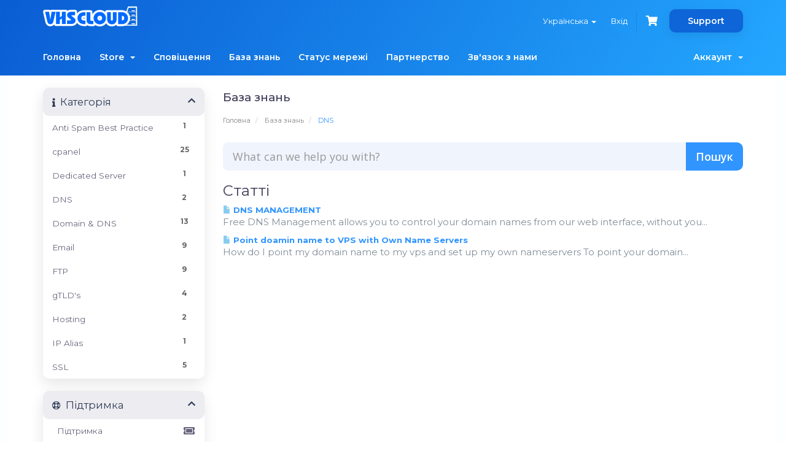

--- FILE ---
content_type: text/html; charset=utf-8
request_url: https://www.vhsclouds.com/manage/index.php?rp=%2Fknowledgebase%2F13%2FDNS&language=ukranian
body_size: 7671
content:
<!DOCTYPE html>
<html lang="en">
<head>
    <meta charset="utf-8" />
    <meta http-equiv="X-UA-Compatible" content="IE=edge">
    <meta name="viewport" content="width=device-width, initial-scale=1">
    <title>База знань - VSHOPY VHSCLOUD SERVICES</title>

    <!-- Styling -->
<link href="//fonts.googleapis.com/css?family=Open+Sans:300,400,600|Raleway:400,700" rel="stylesheet">
<link href="/manage/templates/hostify/css/all.min.css?v=bd5870" rel="stylesheet">
<link href="/manage/assets/css/fontawesome-all.min.css" rel="stylesheet">
<link href="/manage/templates/hostify/css/bootstrap-slider.min.css" rel="stylesheet">
<link href="/manage/templates/hostify/css/slick.css" rel="stylesheet">
<link href="/manage/templates/hostify/css/style.css" rel="stylesheet">
<link href="/manage/templates/hostify/css/styles-modified.css" rel="stylesheet">
<link href="/manage/templates/hostify/css/custom.css" rel="stylesheet">

<!-- HTML5 Shim and Respond.js IE8 support of HTML5 elements and media queries -->
<!-- WARNING: Respond.js doesn't work if you view the page via file:// -->
<!--[if lt IE 9]>
  <script src="https://oss.maxcdn.com/libs/html5shiv/3.7.0/html5shiv.js"></script>
  <script src="https://oss.maxcdn.com/libs/respond.js/1.4.2/respond.min.js"></script>
<![endif]-->

<script type="text/javascript">
    var csrfToken = '19db90aafb0cea70cefe5609c0e3f7a857fcff43',
        markdownGuide = 'Керівництво по розмітці',
        locale = 'en',
        saved = 'збережено',
        saving = 'автоматичне збереження',
        whmcsBaseUrl = "/manage",
        requiredText = 'Необхідно',
        recaptchaSiteKey = "";
</script>
<script src="/manage/templates/hostify/js/scripts.min.js?v=bd5870"></script>


    <script type="text/javascript">

var _gaq = _gaq || [];
_gaq.push(['_setAccount', 'UA-67738356-1']);
_gaq.push(['_setDomainName', 'vhsclouds.com']);
_gaq.push(['_trackPageview']);

(function() {
var ga = document.createElement('script'); ga.type = 'text/javascript'; ga.async = true;
ga.src = ('https:' == document.location.protocol ? 'https://ssl' : 'http://www') + '.google-analytics.com/ga.js';
var s = document.getElementsByTagName('script')[0]; s.parentNode.insertBefore(ga, s);
})();

</script>



</head>
<body data-phone-cc-input="1" >

<div id="header-holder" class="inner-header">
    <div class="bg-animation">
        <div class="graphic-show">
            <img class="fix-size" src="/manage/templates/hostify/images/graphic1.png" alt="">
            <img class="img img1" src="/manage/templates/hostify/images/graphic1.png" alt="">
            <img class="img img2" src="/manage/templates/hostify/images/graphic2.png" alt="">
            <img class="img img3" src="/manage/templates/hostify/images/graphic3.png" alt="">
        </div>
    </div>
    
    

    <section id="header" class="container-fluid">
        <div class="container">
            <ul class="top-nav">
                                    <li>
                        <a href="#" class="choose-language" data-toggle="popover" id="languageChooser">
                            Українська
                            <b class="caret"></b>
                        </a>
                        <div id="languageChooserContent" class="hidden">
                            <ul>
                                                                    <li>
                                        <a href="/manage/index.php?rp=%2Fknowledgebase%2F13%2FDNS&amp;language=arabic">العربية</a>
                                    </li>
                                                                    <li>
                                        <a href="/manage/index.php?rp=%2Fknowledgebase%2F13%2FDNS&amp;language=azerbaijani">Azerbaijani</a>
                                    </li>
                                                                    <li>
                                        <a href="/manage/index.php?rp=%2Fknowledgebase%2F13%2FDNS&amp;language=catalan">Català</a>
                                    </li>
                                                                    <li>
                                        <a href="/manage/index.php?rp=%2Fknowledgebase%2F13%2FDNS&amp;language=chinese">中文</a>
                                    </li>
                                                                    <li>
                                        <a href="/manage/index.php?rp=%2Fknowledgebase%2F13%2FDNS&amp;language=croatian">Hrvatski</a>
                                    </li>
                                                                    <li>
                                        <a href="/manage/index.php?rp=%2Fknowledgebase%2F13%2FDNS&amp;language=czech">Čeština</a>
                                    </li>
                                                                    <li>
                                        <a href="/manage/index.php?rp=%2Fknowledgebase%2F13%2FDNS&amp;language=danish">Dansk</a>
                                    </li>
                                                                    <li>
                                        <a href="/manage/index.php?rp=%2Fknowledgebase%2F13%2FDNS&amp;language=dutch">Nederlands</a>
                                    </li>
                                                                    <li>
                                        <a href="/manage/index.php?rp=%2Fknowledgebase%2F13%2FDNS&amp;language=english">English</a>
                                    </li>
                                                                    <li>
                                        <a href="/manage/index.php?rp=%2Fknowledgebase%2F13%2FDNS&amp;language=estonian">Estonian</a>
                                    </li>
                                                                    <li>
                                        <a href="/manage/index.php?rp=%2Fknowledgebase%2F13%2FDNS&amp;language=farsi">Persian</a>
                                    </li>
                                                                    <li>
                                        <a href="/manage/index.php?rp=%2Fknowledgebase%2F13%2FDNS&amp;language=french">Français</a>
                                    </li>
                                                                    <li>
                                        <a href="/manage/index.php?rp=%2Fknowledgebase%2F13%2FDNS&amp;language=german">Deutsch</a>
                                    </li>
                                                                    <li>
                                        <a href="/manage/index.php?rp=%2Fknowledgebase%2F13%2FDNS&amp;language=hebrew">עברית</a>
                                    </li>
                                                                    <li>
                                        <a href="/manage/index.php?rp=%2Fknowledgebase%2F13%2FDNS&amp;language=hungarian">Magyar</a>
                                    </li>
                                                                    <li>
                                        <a href="/manage/index.php?rp=%2Fknowledgebase%2F13%2FDNS&amp;language=italian">Italiano</a>
                                    </li>
                                                                    <li>
                                        <a href="/manage/index.php?rp=%2Fknowledgebase%2F13%2FDNS&amp;language=macedonian">Macedonian</a>
                                    </li>
                                                                    <li>
                                        <a href="/manage/index.php?rp=%2Fknowledgebase%2F13%2FDNS&amp;language=norwegian">Norwegian</a>
                                    </li>
                                                                    <li>
                                        <a href="/manage/index.php?rp=%2Fknowledgebase%2F13%2FDNS&amp;language=portuguese-br">Português</a>
                                    </li>
                                                                    <li>
                                        <a href="/manage/index.php?rp=%2Fknowledgebase%2F13%2FDNS&amp;language=portuguese-pt">Português</a>
                                    </li>
                                                                    <li>
                                        <a href="/manage/index.php?rp=%2Fknowledgebase%2F13%2FDNS&amp;language=romanian">Română</a>
                                    </li>
                                                                    <li>
                                        <a href="/manage/index.php?rp=%2Fknowledgebase%2F13%2FDNS&amp;language=russian">Русский</a>
                                    </li>
                                                                    <li>
                                        <a href="/manage/index.php?rp=%2Fknowledgebase%2F13%2FDNS&amp;language=spanish">Español</a>
                                    </li>
                                                                    <li>
                                        <a href="/manage/index.php?rp=%2Fknowledgebase%2F13%2FDNS&amp;language=swedish">Svenska</a>
                                    </li>
                                                                    <li>
                                        <a href="/manage/index.php?rp=%2Fknowledgebase%2F13%2FDNS&amp;language=turkish">Türkçe</a>
                                    </li>
                                                                    <li>
                                        <a href="/manage/index.php?rp=%2Fknowledgebase%2F13%2FDNS&amp;language=ukranian">Українська</a>
                                    </li>
                                                            </ul>
                        </div>
                    </li>
                                                    <li>
                        <a href="/manage/clientarea.php">Вхід</a>
                    </li>
                                        <li class="primary-action">
                        <a href="/manage/cart.php?a=view" class="btn-cart">
                            <i class="fas fa-shopping-cart"></i>
                        </a>
                    </li>
                                                <li class="support-button-holder support-dropdown">
                    <a class="support-button" href="#">Support</a>
                    <ul class="dropdown-menu">
                      <li><a href="#"><i class="fas fa-phone"></i>Toll-Free  08-197-435-01</a></li>
                      <li><a href="#"><i class="far fa-comments"></i>Start a Live Chat</a></li>
                      <li><a href="#"><i class="fas fa-ticket-alt"></i>Open a ticket</a></li>
                      <li><a href="#"><i class="fas fa-book"></i>Knowledge base</a></li>
                    </ul>
                </li>
            </ul>

                            <!-- <a href="/manage/index.php" class="logo"><img src="/manage/assets/img/logo.png" alt="VSHOPY VHSCLOUD SERVICES"></a>-->
                <a href="/" class="logo"><img src="/manage/assets/img/logo.png" alt="VSHOPY VHSCLOUD SERVICES"></a>
            
        </div>
    </section>
    <section id="main-menu">
        <nav id="nav" class="container-fluid navbar navbar-default navbar-main" role="navigation">
            <div class="container">
                <!-- Brand and toggle get grouped for better mobile display -->
                <div class="navbar-header">
                    <button type="button" class="navbar-toggle" data-toggle="collapse" data-target="#primary-nav">
                        <span class="sr-only">Toggle navigation</span>
                        <span class="icon-bar"></span>
                        <span class="icon-bar"></span>
                        <span class="icon-bar"></span>
                    </button>
                </div>

                <!-- Collect the nav links, forms, and other content for toggling -->
                <div class="collapse navbar-collapse" id="primary-nav">

                    <ul class="nav navbar-nav">

                            <li menuItemName="Home" class="" id="Primary_Navbar-Home">
        <a href="/manage/index.php">
                        Головна
                                </a>
            </li>
    <li menuItemName="Store" class="dropdown" id="Primary_Navbar-Store">
        <a class="dropdown-toggle" data-toggle="dropdown" href="#">
                        Store
                        &nbsp;<b class="caret"></b>        </a>
                    <ul class="dropdown-menu">
                            <li menuItemName="Browse Products Services" id="Primary_Navbar-Store-Browse_Products_Services">
                    <a href="/manage/index.php?rp=/store">
                                                Browse All
                                            </a>
                </li>
                            <li menuItemName="Shop Divider 1" class="nav-divider" id="Primary_Navbar-Store-Shop_Divider_1">
                    <a href="">
                                                -----
                                            </a>
                </li>
                            <li menuItemName="Vps Classic" id="Primary_Navbar-Store-Vps_Classic">
                    <a href="/manage/index.php?rp=/store/vps-classic">
                                                Vps Classic
                                            </a>
                </li>
                            <li menuItemName="Hash Cloud Pro" id="Primary_Navbar-Store-Hash_Cloud_Pro">
                    <a href="/manage/index.php?rp=/store/hash-cloud-pro">
                                                Hash Cloud Pro
                                            </a>
                </li>
                            <li menuItemName="SSL Certificate" id="Primary_Navbar-Store-SSL_Certificate">
                    <a href="/manage/index.php?rp=/store/ssl-certificate">
                                                SSL Certificate
                                            </a>
                </li>
                            <li menuItemName="Register a New Domain" id="Primary_Navbar-Store-Register_a_New_Domain">
                    <a href="/manage/cart.php?a=add&domain=register">
                                                Зареєструвати домен
                                            </a>
                </li>
                            <li menuItemName="Transfer a Domain to Us" id="Primary_Navbar-Store-Transfer_a_Domain_to_Us">
                    <a href="/manage/cart.php?a=add&domain=transfer">
                                                Перенести домен до нас
                                            </a>
                </li>
                        </ul>
            </li>
    <li menuItemName="Announcements" class="" id="Primary_Navbar-Announcements">
        <a href="/manage/index.php?rp=/announcements">
                        Сповіщення
                                </a>
            </li>
    <li menuItemName="Knowledgebase" class="" id="Primary_Navbar-Knowledgebase">
        <a href="/manage/index.php?rp=/knowledgebase">
                        База знань
                                </a>
            </li>
    <li menuItemName="Network Status" class="" id="Primary_Navbar-Network_Status">
        <a href="/manage/serverstatus.php">
                        Статус мережі
                                </a>
            </li>
    <li menuItemName="Affiliates" class="" id="Primary_Navbar-Affiliates">
        <a href="/manage/affiliates.php">
                        Партнерство
                                </a>
            </li>
    <li menuItemName="Contact Us" class="" id="Primary_Navbar-Contact_Us">
        <a href="/manage/contact.php">
                        Зв'язок з нами
                                </a>
            </li>

                    </ul>

                    <ul class="nav navbar-nav navbar-right">

                            <li menuItemName="Account" class="dropdown" id="Secondary_Navbar-Account">
        <a class="dropdown-toggle" data-toggle="dropdown" href="#">
                        Аккаунт
                        &nbsp;<b class="caret"></b>        </a>
                    <ul class="dropdown-menu">
                            <li menuItemName="Login" id="Secondary_Navbar-Account-Login">
                    <a href="/manage/clientarea.php">
                                                Вхід
                                            </a>
                </li>
                            <li menuItemName="Divider" class="nav-divider" id="Secondary_Navbar-Account-Divider">
                    <a href="">
                                                -----
                                            </a>
                </li>
                            <li menuItemName="Forgot Password?" id="Secondary_Navbar-Account-Forgot_Password?">
                    <a href="/manage/index.php?rp=/password/reset">
                                                Забули пароль?
                                            </a>
                </li>
                        </ul>
            </li>
                        
                    </ul>

                </div><!-- /.navbar-collapse -->
            </div>
        </nav>
    </section>
    </div>

<div id="main-body-holder" class="container-fluid">
<section id="main-body">
    <div class="container">
        <div class="row">

                                    <div class="col-md-9 pull-md-right">
                    <div class="header-lined">
    <h1>База знань</h1>
    <ol class="breadcrumb">
            <li>
            <a href="https://vhsclouds.com/manage">            Головна
            </a>        </li>
            <li>
            <a href="/manage/index.php?rp=/knowledgebase">            База знань
            </a>        </li>
            <li class="active">
                        DNS
                    </li>
    </ol>
</div>
                </div>
                        <div class="col-md-3 pull-md-left sidebar">
                    <div menuItemName="Support Knowledgebase Categories" class="panel panel-sidebar panel-sidebar hidden-sm hidden-xs">
        <div class="panel-heading">
            <h3 class="panel-title">
                <i class="fas fa-info"></i>&nbsp;                Категорія
                                <i class="fas fa-chevron-up panel-minimise pull-right"></i>
            </h3>
        </div>
                            <div class="list-group">
                                                            <a menuItemName="Support Knowledgebase Category 9" href="/manage/index.php?rp=/knowledgebase/9/Anti-Spam-Best-Practice" class="list-group-item" id="Primary_Sidebar-Support_Knowledgebase_Categories-Support_Knowledgebase_Category_9">
                            <span class="badge">1</span>                                                        <div class="truncate">Anti Spam Best Practice</div>
                        </a>
                                                                                <a menuItemName="Support Knowledgebase Category 2" href="/manage/index.php?rp=/knowledgebase/2/cpanel" class="list-group-item" id="Primary_Sidebar-Support_Knowledgebase_Categories-Support_Knowledgebase_Category_2">
                            <span class="badge">25</span>                                                        <div class="truncate">cpanel</div>
                        </a>
                                                                                <a menuItemName="Support Knowledgebase Category 11" href="/manage/index.php?rp=/knowledgebase/11/Dedicated-Server" class="list-group-item" id="Primary_Sidebar-Support_Knowledgebase_Categories-Support_Knowledgebase_Category_11">
                            <span class="badge">1</span>                                                        <div class="truncate">Dedicated Server</div>
                        </a>
                                                                                <a menuItemName="Support Knowledgebase Category 13" href="/manage/index.php?rp=/knowledgebase/13/DNS" class="list-group-item" id="Primary_Sidebar-Support_Knowledgebase_Categories-Support_Knowledgebase_Category_13">
                            <span class="badge">2</span>                                                        <div class="truncate">DNS</div>
                        </a>
                                                                                <a menuItemName="Support Knowledgebase Category 4" href="/manage/index.php?rp=/knowledgebase/4/Domain-and-DNS" class="list-group-item" id="Primary_Sidebar-Support_Knowledgebase_Categories-Support_Knowledgebase_Category_4">
                            <span class="badge">13</span>                                                        <div class="truncate">Domain &amp; DNS</div>
                        </a>
                                                                                <a menuItemName="Support Knowledgebase Category 5" href="/manage/index.php?rp=/knowledgebase/5/Email" class="list-group-item" id="Primary_Sidebar-Support_Knowledgebase_Categories-Support_Knowledgebase_Category_5">
                            <span class="badge">9</span>                                                        <div class="truncate">Email</div>
                        </a>
                                                                                <a menuItemName="Support Knowledgebase Category 6" href="/manage/index.php?rp=/knowledgebase/6/FTP" class="list-group-item" id="Primary_Sidebar-Support_Knowledgebase_Categories-Support_Knowledgebase_Category_6">
                            <span class="badge">9</span>                                                        <div class="truncate">FTP</div>
                        </a>
                                                                                <a menuItemName="Support Knowledgebase Category 8" href="/manage/index.php?rp=/knowledgebase/8/gTLDandsharp039s" class="list-group-item" id="Primary_Sidebar-Support_Knowledgebase_Categories-Support_Knowledgebase_Category_8">
                            <span class="badge">4</span>                                                        <div class="truncate">gTLD&#039;s</div>
                        </a>
                                                                                <a menuItemName="Support Knowledgebase Category 1" href="/manage/index.php?rp=/knowledgebase/1/Hosting" class="list-group-item" id="Primary_Sidebar-Support_Knowledgebase_Categories-Support_Knowledgebase_Category_1">
                            <span class="badge">2</span>                                                        <div class="truncate">Hosting</div>
                        </a>
                                                                                <a menuItemName="Support Knowledgebase Category 10" href="/manage/index.php?rp=/knowledgebase/10/IP-Alias" class="list-group-item" id="Primary_Sidebar-Support_Knowledgebase_Categories-Support_Knowledgebase_Category_10">
                            <span class="badge">1</span>                                                        <div class="truncate">IP Alias</div>
                        </a>
                                                                                <a menuItemName="Support Knowledgebase Category 7" href="/manage/index.php?rp=/knowledgebase/7/SSL" class="list-group-item" id="Primary_Sidebar-Support_Knowledgebase_Categories-Support_Knowledgebase_Category_7">
                            <span class="badge">5</span>                                                        <div class="truncate">SSL</div>
                        </a>
                                                </div>
                    </div>
                    <div class="panel hidden-lg hidden-md panel-default">
            <div class="panel-heading">
                <h3 class="panel-title">
                    <i class="fas fa-info"></i>&nbsp;                    Категорія
                                    </h3>
            </div>
            <div class="panel-body">
                <form role="form">
                    <select class="form-control" onchange="selectChangeNavigate(this)">
                                                    <option menuItemName="Support Knowledgebase Category 9" value="/manage/index.php?rp=/knowledgebase/9/Anti-Spam-Best-Practice" class="list-group-item" >
                                <div class="truncate">Anti Spam Best Practice</div>
                                (1)                            </option>
                                                    <option menuItemName="Support Knowledgebase Category 2" value="/manage/index.php?rp=/knowledgebase/2/cpanel" class="list-group-item" >
                                <div class="truncate">cpanel</div>
                                (25)                            </option>
                                                    <option menuItemName="Support Knowledgebase Category 11" value="/manage/index.php?rp=/knowledgebase/11/Dedicated-Server" class="list-group-item" >
                                <div class="truncate">Dedicated Server</div>
                                (1)                            </option>
                                                    <option menuItemName="Support Knowledgebase Category 13" value="/manage/index.php?rp=/knowledgebase/13/DNS" class="list-group-item" >
                                <div class="truncate">DNS</div>
                                (2)                            </option>
                                                    <option menuItemName="Support Knowledgebase Category 4" value="/manage/index.php?rp=/knowledgebase/4/Domain-and-DNS" class="list-group-item" >
                                <div class="truncate">Domain &amp; DNS</div>
                                (13)                            </option>
                                                    <option menuItemName="Support Knowledgebase Category 5" value="/manage/index.php?rp=/knowledgebase/5/Email" class="list-group-item" >
                                <div class="truncate">Email</div>
                                (9)                            </option>
                                                    <option menuItemName="Support Knowledgebase Category 6" value="/manage/index.php?rp=/knowledgebase/6/FTP" class="list-group-item" >
                                <div class="truncate">FTP</div>
                                (9)                            </option>
                                                    <option menuItemName="Support Knowledgebase Category 8" value="/manage/index.php?rp=/knowledgebase/8/gTLDandsharp039s" class="list-group-item" >
                                <div class="truncate">gTLD&#039;s</div>
                                (4)                            </option>
                                                    <option menuItemName="Support Knowledgebase Category 1" value="/manage/index.php?rp=/knowledgebase/1/Hosting" class="list-group-item" >
                                <div class="truncate">Hosting</div>
                                (2)                            </option>
                                                    <option menuItemName="Support Knowledgebase Category 10" value="/manage/index.php?rp=/knowledgebase/10/IP-Alias" class="list-group-item" >
                                <div class="truncate">IP Alias</div>
                                (1)                            </option>
                                                    <option menuItemName="Support Knowledgebase Category 7" value="/manage/index.php?rp=/knowledgebase/7/SSL" class="list-group-item" >
                                <div class="truncate">SSL</div>
                                (5)                            </option>
                                            </select>
                </form>
            </div>
                    </div>
                </div>
                <!-- Container for main page display content -->
        <div class="col-md-9 pull-md-right main-content">
            

<form role="form" method="post" action="/manage/index.php?rp=/knowledgebase/search">
<input type="hidden" name="token" value="19db90aafb0cea70cefe5609c0e3f7a857fcff43" />
    <div class="input-group input-group-lg kb-search">
        <input type="text"  id="inputKnowledgebaseSearch" name="search" class="form-control" placeholder="What can we help you with?" value="" />
        <span class="input-group-btn">
            <input type="submit" id="btnKnowledgebaseSearch" class="btn btn-primary btn-input-padded-responsive" value="Пошук" />
        </span>
    </div>
</form>


            <h2>Статті</h2>
    
    <div class="kbarticles">
                    <a href="/manage/index.php?rp=/knowledgebase/75/DNS-MANAGEMENT.html">
                <span class="glyphicon glyphicon-file"></span>&nbsp;DNS MANAGEMENT
            </a>
                        <p>Free DNS Management allows you to control your domain names from our web interface, without you...</p>
                    <a href="/manage/index.php?rp=/knowledgebase/74/Point-doamin-name-to-VPS--with-Own-Name-Servers.html">
                <span class="glyphicon glyphicon-file"></span>&nbsp;Point doamin name to VPS  with Own Name Servers
            </a>
                        <p>How do I point my domain name to my vps and set up my own nameservers

To point your domain...</p>
            </div>


                        </div><!-- /.main-content -->
                                    <div class="col-md-3 pull-md-left sidebar sidebar-secondary">
                            <div menuItemName="Support" class="panel panel-sidebar panel-sidebar">
        <div class="panel-heading">
            <h3 class="panel-title">
                <i class="far fa-life-ring"></i>&nbsp;                Підтримка
                                <i class="fas fa-chevron-up panel-minimise pull-right"></i>
            </h3>
        </div>
                            <div class="list-group">
                                                            <a menuItemName="Support Tickets" href="/manage/supporttickets.php" class="list-group-item" id="Secondary_Sidebar-Support-Support_Tickets">
                                                        <i class="fas fa-ticket-alt fa-fw"></i>&nbsp;                            Підтримка
                        </a>
                                                                                <a menuItemName="Announcements" href="/manage/index.php?rp=/announcements" class="list-group-item" id="Secondary_Sidebar-Support-Announcements">
                                                        <i class="fas fa-list fa-fw"></i>&nbsp;                            Сповіщення
                        </a>
                                                                                <a menuItemName="Knowledgebase" href="/manage/index.php?rp=/knowledgebase" class="list-group-item active" id="Secondary_Sidebar-Support-Knowledgebase">
                                                        <i class="fas fa-info-circle fa-fw"></i>&nbsp;                            База знань
                        </a>
                                                                                <a menuItemName="Downloads" href="/manage/index.php?rp=/download" class="list-group-item" id="Secondary_Sidebar-Support-Downloads">
                                                        <i class="fas fa-download fa-fw"></i>&nbsp;                            Файли
                        </a>
                                                                                <a menuItemName="Network Status" href="/manage/serverstatus.php" class="list-group-item" id="Secondary_Sidebar-Support-Network_Status">
                                                        <i class="fas fa-rocket fa-fw"></i>&nbsp;                            Статус мережі
                        </a>
                                                                                <a menuItemName="Open Ticket" href="/manage/submitticket.php" class="list-group-item" id="Secondary_Sidebar-Support-Open_Ticket">
                                                        <i class="fas fa-comments fa-fw"></i>&nbsp;                            Відкрити тікет
                        </a>
                                                </div>
                    </div>
                        </div>
                            
            <div class="clearfix"></div>
        </div>
    </div>
</section>
</div>
<div id="footer" class="container-fluid">
    <div class="container">
        <div class="row">
            <div class="col-xs-12 col-sm-4 col-md-5">
                <div class="footer-menu-holder">
                    <h4>About</h4>
                    <p>Premier Web Hosting Company. We offer top-of-the-line hosting solutions for your online ventures: Cloud Hosting and VPS Server Hosting. Embrace the future of hosting with Hosting, a flexible and scalable option that ensures your website’s seamless performance, even during traffic spikes. With resources distributed across multiple servers, downtime becomes a thing of the past, guaranteeing 24/7 availability.  </p>
                </div>
            </div>
            <div class="col-xs-6 col-sm-4 col-md-3">
                <div class="address-holder">
                    <div class="phone"><i class="fab fa-whatsapp"></i> +91 94256 20422</div>
                    <div class="email"><i class="fas fa-envelope"></i> support@vhsclouds.com</div>
                    <div class="address">
                        <i class="fas fa-map-marker"></i> 
                        <div>Clouds House, MR-6,<br>
                            Mahalaxmi Nagar, Indore,<br>India-452010.
                            </div>
                    </div>
                </div>
            </div>
            <div class="col-xs-6 col-sm-3 col-md-3">
                <div class="footer-menu-holder">
                                        <h4>Client details</h4>
                                        <ul class="footer-menu">
                                                                                        <li menuItemName="Login" id="Secondary_Navbar-Account-Login">
                    <a href="/manage/clientarea.php">
                                                Вхід
                                            </a>
                </li>
                            <li menuItemName="Divider" class="nav-divider" id="Secondary_Navbar-Account-Divider">
                    <a href="">
                                                -----
                                            </a>
                </li>
                            <li menuItemName="Forgot Password?" id="Secondary_Navbar-Account-Forgot_Password?">
                    <a href="/manage/index.php?rp=/password/reset">
                                                Забули пароль?
                                            </a>
                </li>
                                                                </ul>
                </div>
            </div>
            <div class="col-xs-12 col-sm-1 col-md-1">
                <div class="social-menu-holder">
                    <ul class="social-menu">
                        <li><a href="#"><i class="fab fa-facebook"></i></a></li>
                        <li><a href="#"><i class="fab fa-youtube"></i></a></li>
                        <li><a href="#"><i class="fab fa-twitter"></i></a></li>
                    </ul>
                </div>
            </div>
        </div>
    </div>
</div>

<div id="fullpage-overlay" class="hidden">
    <div class="outer-wrapper">
        <div class="inner-wrapper">
            <img src="/manage/assets/img/overlay-spinner.svg">
            <br>
            <span class="msg"></span>
        </div>
    </div>
</div>

<div class="modal system-modal fade" id="modalAjax" tabindex="-1" role="dialog" aria-hidden="true">
    <div class="modal-dialog">
        <div class="modal-content panel-primary">
            <div class="modal-header panel-heading">
                <button type="button" class="close" data-dismiss="modal">
                    <span aria-hidden="true">&times;</span>
                    <span class="sr-only">Close</span>
                </button>
                <h4 class="modal-title"></h4>
            </div>
            <div class="modal-body panel-body">
                Завантаження...
            </div>
            <div class="modal-footer panel-footer">
                <div class="pull-left loader">
                    <i class="fas fa-circle-notch fa-spin"></i>
                    Завантаження...
                </div>
                <button type="button" class="btn btn-default" data-dismiss="modal">
                    Close
                </button>
                <button type="button" class="btn btn-primary modal-submit">
                    Submit
                </button>
            </div>
        </div>
    </div>
</div>

<form action="#" id="frmGeneratePassword" class="form-horizontal">
    <div class="modal fade" id="modalGeneratePassword">
        <div class="modal-dialog">
            <div class="modal-content panel-primary">
                <div class="modal-header panel-heading">
                    <button type="button" class="close" data-dismiss="modal" aria-label="Close"><span aria-hidden="true">&times;</span></button>
                    <h4 class="modal-title">
                        Generate Password
                    </h4>
                </div>
                <div class="modal-body">
                    <div class="alert alert-danger hidden" id="generatePwLengthError">
                        Please enter a number between 8 and 64 for the password length
                    </div>
                    <div class="form-group">
                        <label for="generatePwLength" class="col-sm-4 control-label">Password Length</label>
                        <div class="col-sm-8">
                            <input type="number" min="8" max="64" value="12" step="1" class="form-control input-inline input-inline-100" id="inputGeneratePasswordLength">
                        </div>
                    </div>
                    <div class="form-group">
                        <label for="generatePwOutput" class="col-sm-4 control-label">Generated Password</label>
                        <div class="col-sm-8">
                            <input type="text" class="form-control" id="inputGeneratePasswordOutput">
                        </div>
                    </div>
                    <div class="row">
                        <div class="col-sm-8 col-sm-offset-4">
                            <button type="submit" class="btn btn-default btn-sm">
                                <i class="fas fa-plus fa-fw"></i>
                                Generate new password
                            </button>
                            <button type="button" class="btn btn-default btn-sm copy-to-clipboard" data-clipboard-target="#inputGeneratePasswordOutput">
                                <img src="/manage/assets/img/clippy.svg" alt="Copy to clipboard" width="15">
                                Copy
                            </button>
                        </div>
                    </div>
                </div>
                <div class="modal-footer">
                    <button type="button" class="btn btn-default" data-dismiss="modal">
                        Close
                    </button>
                    <button type="button" class="btn btn-primary" id="btnGeneratePasswordInsert" data-clipboard-target="#inputGeneratePasswordOutput">
                        Copy to clipboard and Insert
                    </button>
                </div>
            </div>
        </div>
    </div>
</form>

<script src="/manage/templates/hostify/js/bootstrap-slider.min.js"></script>
<script src="/manage/templates/hostify/js/slick.min.js"></script>
<script src="/manage/templates/hostify/js/main.js"></script>



</body>
</html>


--- FILE ---
content_type: text/css
request_url: https://www.vhsclouds.com/manage/templates/hostify/css/style.css
body_size: 181970
content:
/*------------------------------------------------------------------
 * Theme Name: Hostify Responsive Template
 * Theme URI: http://www.brandio.io/envato/hostify
 * Author: Brandio
 * Author URI: http://www.brandio.io/
 * Description: A Bootstrap Responsive HTML5 Template
 * Version: 2.0
 * Licensed under MIT (https://github.com/twbs/bootstrap/blob/master/LICENSE)
 * Bootstrap v3.3.7 (http://getbootstrap.com)
 * Copyright 2019 Brandio.
 -------------------------------------------------------------------*/
/*------------------------------------------------------------------
[Table of contents]

1. General Styles.
2. Header Styles.
3. Top Content Styles.
4. info Section Styles.
5. Services Section Styles.
6. Message Section Styles.
7. Pricing Section Styles.
8. Custom Plan Section Styles.
9. Features Section Styles.
10. Testimonials Section Styles.
11. More Features Section Styles.
12. Footer Section Styles.
13. Sign in - Sign up Pages Styles.
14. Inner Pages Styles.
15. Responsive Styles.
-------------------------------------------------------------------*/
@import url("https://fonts.googleapis.com/css?family=Montserrat:200,300,400,500,600,700");

@import url("https://fonts.googleapis.com/css?family=Rubik:400,500");

@import url("../fonts/hostify.css");
/*------------------------------------------------------------------
	1. General Styles
-------------------------------------------------------------------*/
*, body {
    font-family: 'Montserrat', sans-serif;
    font-weight: 400;
    -webkit-font-smoothing: antialiased;
    text-rendering: optimizeLegibility;
    -moz-osx-font-smoothing: grayscale;
}

a, input[type="submit"] {
    -webkit-transition: all 0.3s ease;
    transition: all 0.3s ease;
}

.rtl-cols div[class^="col-"] {
    float: right;
}

.slick-track {
    -webkit-transition: none;
    transition: none;
}

.slick-slide {
    cursor: pointer;
    outline: 0;
}

.slick-dots {
    position: absolute;
    left: 0;
    bottom: 0;
    width: 100%;
    list-style: none;
    padding: 0;
    margin: 0;
    text-align: center;
}

.slick-dots li {
    display: inline-block;
    text-indent: -9999px;
    white-space: nowrap;
    border: 0;
    width: 8px;
    height: 8px;
    border-radius: 8px;
    background-color: #ffffff;
    opacity: 0.5;
    margin-left: 5px;
    -webkit-box-shadow: 0 0 10px 0 rgba(0, 0, 0, 0.5);
    box-shadow: 0 0 10px 0 rgba(0, 0, 0, 0.5);
}

.slick-dots li.slick-active {
    opacity: 1;
}

.row-title {
    text-align: center;
    font-size: 24px;
    font-weight: 700;
    color: #2F3C52;
    position: relative;
    margin-top: 30px;
    margin-top: 0;
    margin-bottom: 5px;
}

.row-title.grey-color {
    color: #44494f;
    margin-bottom: 20px;
}

.row-title.grey-color:after {
    background-color: #44494f;
    bottom: -6px;
}

.row-subtitle {
    position: relative;
    text-align: center;
    font-size: 19px;
    color: #7D8EA8;
    font-weight: 400;
    margin-bottom: 50px;
}

.row-subtitle:after {
    position: absolute;
    content: "";
    width: 156px;
    height: 2px;
    background-color: #D9E3F2;
    left: 50%;
    margin-left: -78px;
    bottom: -15px;
}

.row-icon {
    text-align: center;
}

.row-icon .pricing-icon {
    position: relative;
    width: 88px;
    height: 88px;
    display: inline-block;
    border-radius: 200px;
    overflow: hidden;
    z-index: 100;
    background-color: #ffffff;
    border: 2px solid #cfced6;
    animation-name: little-move;
}

.row-icon .pricing-icon .htfy {
    color: #ffffff;
    font-size: 45px;
    margin-top: 21px;
}

.row-icon .pricing-icon .htfy-technology {
    margin-top: 26px;
}

.row-icon .pricing-icon [class*="fa"] {
    color: #ffffff;
    font-size: 40px;
    margin-top: 25px;
}

.row-icon .pricing-icon.color1 .htfy, .row-icon .pricing-icon.color1 [class*="fa"] {
    color: #3195ff;
}

.row-icon .pricing-icon.color2 .htfy, .row-icon .pricing-icon.color2 [class*="fa"] {
    color: #5d9cec;
}

.row-icon .pricing-icon.color3 .htfy, .row-icon .pricing-icon.color3 [class*="fa"] {
    color: #65d692;
}

.ybtn {
    border: 0;
    border-radius: 10px;
    font-size: 15px;
    font-weight: 600;
    text-transform: uppercase;
    padding: 9px 26px;
    margin: 5px 10px;
    display: inline-block;
    white-space: nowrap;
    outline: none;
    -webkit-transition: all 0.3s ease 0s;
    transition: all 0.3s ease 0s;
    -webkit-transform: scale(1);
    -moz-transform: scale(1);
    -ms-transform: scale(1);
    transform: scale(1);
}

.ybtn:hover, .ybtn:focus {
    text-decoration: none;
    -webkit-transform: scale(0.95);
    -moz-transform: scale(0.95);
    -ms-transform: scale(0.95);
    transform: scale(0.95);
}

.ybtn-small {
    border-radius: 8px;
    font-size: 13px;
    font-weight: 600;
    text-transform: none;
    padding: 5px 15px;
    margin: 2px 4px;
}

.ybtn-shadow {
    -webkit-box-shadow: 0 9px 18px rgba(0, 0, 0, 0.08);
    box-shadow: 0 9px 18px rgba(0, 0, 0, 0.08);
}

.ybtn-accent-color {
    color: #ffffff;
    background-color: #3195ff;
}

.ybtn-accent-color:hover, .ybtn-accent-color:focus {
    color: #ffffff;
    background-color: #1888ff;
}

.ybtn-header-color {
    color: #ffffff;
    background-color: #3195ff;
}

.ybtn-header-color:hover, .ybtn-header-color:focus {
    color: #ffffff;
    background-color: #1888ff;
}

.ybtn-other-color {
    color: #ffffff;
    background-color: #332f5c;
}

.ybtn-other-color:hover, .ybtn-other-color:focus {
    color: #ffffff;
    background-color: #201e3a;
}

.ybtn-purple-text {
    color: #3195ff;
    background-color: transparent;
}

.ybtn-purple-text:hover, .ybtn-purple-text:focus {
    color: #1888ff;
}

.ybtn-purple {
    color: #ffffff;
    background-color: #756de7;
}

.ybtn-purple:hover, .ybtn-purple:focus {
    color: #ffffff;
    background-color: #6961d4;
}

.ybtn-purple-text {
    color: #756de7;
    background-color: transparent;
}

.ybtn-purple-text:hover, .ybtn-purple-text:focus {
    color: #6961d4;
}

.ybtn-white {
    color: #66556b;
    background-color: #ffffff;
}

.ybtn-white:hover, .ybtn-white:focus {
    color: #000;
    background-color: #ffffff;
}

.ybtn-pink {
    color: #ffffff;
    background-color: #ed52f8;
}

.ybtn-pink:hover, .ybtn-pink:focus {
    color: #ffffff;
    background-color: #e14eeb;
}

.special-gradiant {
  /* Permalink - use to edit and share this gradient: http://colorzilla.com/gradient-editor/#000000+0,000000+100&0+0,0+4,1+5,0+6,0+9,1+10,0+11,0+14,1+15,0+16,0+19,1+20,0+21,0+24,1+25,0+26,0+29,1+30,0+31,0+34,1+35,0+36,0+39,1+40,0+41,0+44,1+45,0+46,0+49,1+50,0+51,0+54,1+55,0+56,0+59,1+60,0+61,0+64,1+65,0+66,1+65,0+69,1+70,0+71,0+74,1+75,0+76,0+79,1+80,0+81,0+84,1+85,0+86,0+89,1+90,0+91,0+94,1+95,0+96,0+100 */
    background: -moz-linear-gradient(-45deg, rgba(0, 0, 0, 0) 0%, rgba(0, 0, 0, 0) 4%, black 5%, rgba(0, 0, 0, 0) 6%, rgba(0, 0, 0, 0) 9%, black 10%, rgba(0, 0, 0, 0) 11%, rgba(0, 0, 0, 0) 14%, black 15%, rgba(0, 0, 0, 0) 16%, rgba(0, 0, 0, 0) 19%, black 20%, rgba(0, 0, 0, 0) 21%, rgba(0, 0, 0, 0) 24%, black 25%, rgba(0, 0, 0, 0) 26%, rgba(0, 0, 0, 0) 29%, black 30%, rgba(0, 0, 0, 0) 31%, rgba(0, 0, 0, 0) 34%, black 35%, rgba(0, 0, 0, 0) 36%, rgba(0, 0, 0, 0) 39%, black 40%, rgba(0, 0, 0, 0) 41%, rgba(0, 0, 0, 0) 44%, black 45%, rgba(0, 0, 0, 0) 46%, rgba(0, 0, 0, 0) 49%, black 50%, rgba(0, 0, 0, 0) 51%, rgba(0, 0, 0, 0) 54%, black 55%, rgba(0, 0, 0, 0) 56%, rgba(0, 0, 0, 0) 59%, black 60%, rgba(0, 0, 0, 0) 61%, rgba(0, 0, 0, 0) 64%, black 65%, rgba(0, 0, 0, 0) 66%, rgba(0, 0, 0, 0) 69%, black 70%, rgba(0, 0, 0, 0) 71%, rgba(0, 0, 0, 0) 74%, black 75%, rgba(0, 0, 0, 0) 76%, rgba(0, 0, 0, 0) 79%, black 80%, rgba(0, 0, 0, 0) 81%, rgba(0, 0, 0, 0) 84%, black 85%, rgba(0, 0, 0, 0) 86%, rgba(0, 0, 0, 0) 89%, black 90%, rgba(0, 0, 0, 0) 91%, rgba(0, 0, 0, 0) 94%, black 95%, rgba(0, 0, 0, 0) 96%, rgba(0, 0, 0, 0) 100%);
  /* FF3.6-15 */
    background: -webkit-linear-gradient(-45deg, rgba(0, 0, 0, 0) 0%, rgba(0, 0, 0, 0) 4%, black 5%, rgba(0, 0, 0, 0) 6%, rgba(0, 0, 0, 0) 9%, black 10%, rgba(0, 0, 0, 0) 11%, rgba(0, 0, 0, 0) 14%, black 15%, rgba(0, 0, 0, 0) 16%, rgba(0, 0, 0, 0) 19%, black 20%, rgba(0, 0, 0, 0) 21%, rgba(0, 0, 0, 0) 24%, black 25%, rgba(0, 0, 0, 0) 26%, rgba(0, 0, 0, 0) 29%, black 30%, rgba(0, 0, 0, 0) 31%, rgba(0, 0, 0, 0) 34%, black 35%, rgba(0, 0, 0, 0) 36%, rgba(0, 0, 0, 0) 39%, black 40%, rgba(0, 0, 0, 0) 41%, rgba(0, 0, 0, 0) 44%, black 45%, rgba(0, 0, 0, 0) 46%, rgba(0, 0, 0, 0) 49%, black 50%, rgba(0, 0, 0, 0) 51%, rgba(0, 0, 0, 0) 54%, black 55%, rgba(0, 0, 0, 0) 56%, rgba(0, 0, 0, 0) 59%, black 60%, rgba(0, 0, 0, 0) 61%, rgba(0, 0, 0, 0) 64%, black 65%, rgba(0, 0, 0, 0) 66%, rgba(0, 0, 0, 0) 69%, black 70%, rgba(0, 0, 0, 0) 71%, rgba(0, 0, 0, 0) 74%, black 75%, rgba(0, 0, 0, 0) 76%, rgba(0, 0, 0, 0) 79%, black 80%, rgba(0, 0, 0, 0) 81%, rgba(0, 0, 0, 0) 84%, black 85%, rgba(0, 0, 0, 0) 86%, rgba(0, 0, 0, 0) 89%, black 90%, rgba(0, 0, 0, 0) 91%, rgba(0, 0, 0, 0) 94%, black 95%, rgba(0, 0, 0, 0) 96%, rgba(0, 0, 0, 0) 100%);
  /* Chrome10-25,Safari5.1-6 */
    background: linear-gradient(135deg, rgba(0, 0, 0, 0) 0%, rgba(0, 0, 0, 0) 4%, black 5%, rgba(0, 0, 0, 0) 6%, rgba(0, 0, 0, 0) 9%, black 10%, rgba(0, 0, 0, 0) 11%, rgba(0, 0, 0, 0) 14%, black 15%, rgba(0, 0, 0, 0) 16%, rgba(0, 0, 0, 0) 19%, black 20%, rgba(0, 0, 0, 0) 21%, rgba(0, 0, 0, 0) 24%, black 25%, rgba(0, 0, 0, 0) 26%, rgba(0, 0, 0, 0) 29%, black 30%, rgba(0, 0, 0, 0) 31%, rgba(0, 0, 0, 0) 34%, black 35%, rgba(0, 0, 0, 0) 36%, rgba(0, 0, 0, 0) 39%, black 40%, rgba(0, 0, 0, 0) 41%, rgba(0, 0, 0, 0) 44%, black 45%, rgba(0, 0, 0, 0) 46%, rgba(0, 0, 0, 0) 49%, black 50%, rgba(0, 0, 0, 0) 51%, rgba(0, 0, 0, 0) 54%, black 55%, rgba(0, 0, 0, 0) 56%, rgba(0, 0, 0, 0) 59%, black 60%, rgba(0, 0, 0, 0) 61%, rgba(0, 0, 0, 0) 64%, black 65%, rgba(0, 0, 0, 0) 66%, rgba(0, 0, 0, 0) 69%, black 70%, rgba(0, 0, 0, 0) 71%, rgba(0, 0, 0, 0) 74%, black 75%, rgba(0, 0, 0, 0) 76%, rgba(0, 0, 0, 0) 79%, black 80%, rgba(0, 0, 0, 0) 81%, rgba(0, 0, 0, 0) 84%, black 85%, rgba(0, 0, 0, 0) 86%, rgba(0, 0, 0, 0) 89%, black 90%, rgba(0, 0, 0, 0) 91%, rgba(0, 0, 0, 0) 94%, black 95%, rgba(0, 0, 0, 0) 96%, rgba(0, 0, 0, 0) 100%);
  /* W3C, IE10+, FF16+, Chrome26+, Opera12+, Safari7+ */
    filter: progid:DXImageTransform.Microsoft.gradient( startColorstr='#00000000', endColorstr='#00000000',GradientType=1 );
  /* IE6-9 fallback on horizontal gradient */
    position: absolute;
    left: 0;
    top: 50%;
    margin-top: -90%;
    width: 158px;
    height: 158px;
    z-index: -1;
    opacity: 0.15;
    animation-duration: 1s;
    animation-timing-function: linear;
    animation-iteration-count: infinite;
}

@keyframes little-move {
    0% {
        left: 0;
    }

    100% {
        left: -15px;
    }
}

/*
::selection {
  background: #9e57f9;
}
::-moz-selection {
  background: #9e57f9;
}
*/
/*------------------------------------------------------------------
	2. Header Styles
-------------------------------------------------------------------*/
#header-holder {
    position: relative;
    z-index: 100;
    background-color: #ffffff;
    padding-top: 15px;
}

#header-holder .bg-animation {
    position: absolute;
    opacity: 1;
    left: 0%;
    top: -20%;
    width: 100%;
    height: 108%;
    background-image: none;
    background-repeat: no-repeat;
    background-size: 100% 100%;
    background-color: #1886eb;
    -webkit-transform: skewY(-10deg);
    -moz-transform: skewY(-10deg);
    -ms-transform: skewY(-10deg);
    transform: skewY(-10deg);
    z-index: -1;
}

#header-holder.inner-header {
    position: relative;
}

#header-holder.inner-header:before {
    position: absolute;
    content: "";
    top: 0;
    left: 0;
    width: 100%;
    height: 100%;
    background-repeat: repeat-x;
    background-image: -webkit-linear-gradient(120deg, #0a5dd3, #24a7ff);
    background-image: -o-linear-gradient(120deg, #0a5dd3, #24a7ff);
    background-image: linear-gradient(120deg, #0a5dd3, #24a7ff);
}

#header-holder.inner-header .bg-animation {
    opacity: 1;
    top: 0;
    height: 100%;
    background-image: inherit;
    background-color: #1886eb;
    -webkit-transform: skewY(0deg);
    -moz-transform: skewY(0deg);
    -ms-transform: skewY(0deg);
    transform: skewY(0deg);
    display: none;
}

#header-holder #nav {
    border: 0;
    background-color: transparent;
}

@media (min-width: 1800px) {
    #header-holder:not(.inner-header):before {
        content: "";
        position: absolute;
        left: 0;
        top: 0;
        width: 100%;
        height: 60%;
        background-color: #1886eb;
        -webkit-transform: skewY(-10deg);
        -moz-transform: skewY(-10deg);
        -ms-transform: skewY(-10deg);
        transform: skewY(-10deg);
        -webkit-transform-origin: left top;
        -moz-transform-origin: left top;
        -ms-transform-origin: left top;
        transform-origin: left top;
        z-index: -1;
    }

    #header-holder.main-header:before {
        display: none !important;
    }
}

.logo-holder {
    font-family: 'Rubik', sans-serif;
    color: #ffffff;
    font-size: 19px;
    font-weight: 500;
    cursor: pointer;
    display: inline-block;
    padding-top: 17px;
    -webkit-transition: all 0.3s ease 0s;
    transition: all 0.3s ease 0s;
}

.logo-holder:hover, .logo-holder:focus {
    color: #ffffff;
    text-decoration: none;
}

.logo-holder .logo {
    display: inline-block;
    background-image: url(../images/logo.png);
    background-size: contain;
    background-repeat: no-repeat;
}

svg.logo {
    width: 62px;
    height: auto;
}

svg.logo text {
    font-family: 'Rubik', sans-serif;
    font-weight: 500;
    fill: #ffffff;
}

.navbar-collapse-centered {
    text-align: center;
}

.navbar-nav-centered {
    display: inline-block;
    float: none;
}

.navbar-default .navbar-collapse, .navbar-default .navbar-form {
    border-color: rgba(231, 231, 231, 0.2);
}

.navbar {
    border: 0;
    border-radius: 0;
    margin-bottom: 0;
}

.navbar-default .navbar-nav > li > a {
    color: #fff;
    font-size: 14px;
    font-weight: 600;
    -webkit-transition: all 0.3s ease 0s;
    transition: all 0.3s ease 0s;
}

.navbar-default .navbar-nav > li > a:hover, .navbar-default .navbar-nav > li > a:focus {
    color: rgba(255, 255, 255, 0.6);
}

.navbar-default .navbar-nav > li > a.login-button {
    margin-left: 30px;
}

.navbar-default .navbar-nav > .active a, .navbar-default .navbar-nav > .active a:focus, .navbar-default .navbar-nav > .active a:hover {
    color: #dbc2fe;
    background-color: transparent;
}

.support-button-holder {
    border-radius: 4px;
}

.support-button-holder a.support-button {
    display: inline-block;
    position: relative;
    cursor: pointer;
    padding: 9px 30px;
    background-color: #0d65d8;
    border-radius: 10px;
    color: #ffffff;
    opacity: 1;
    margin-top: 11px;
    margin-left: 10px;
    font-weight: 600;
    font-size: 14px;
    -webkit-box-shadow: 0 5px 17px 0 rgba(0, 0, 0, 0.08);
    box-shadow: 0 5px 17px 0 rgba(0, 0, 0, 0.08);
    -webkit-transition: all 0.3s ease 0s;
    transition: all 0.3s ease 0s;
}

.support-button-holder a.support-button:hover, .support-button-holder a.support-button:focus {
    border-radius: 10px;
    background-color: #0c5cc5 !important;
    color: #ffffff !important;
    opacity: 1 !important;
}

@media (min-width: 768px) {
    .navbar-nav > li > a {
        padding-top: 20px;
        padding-bottom: 20px;
    }
}

.navbar-default .navbar-toggle {
    border: 0px;
    -webkit-transition: all 0.3s ease 0s;
    transition: all 0.3s ease 0s;
}

.navbar-default .navbar-toggle .icon-bar {
    background-color: #ffffff;
}

.navbar-default .navbar-toggle:hover, .navbar-default .navbar-toggle:focus {
    background-color: transparent;
    opacity: 0.7;
}

.navbar-toggle {
    margin-top: 17px;
}

.navbar-nav > li > .dropdown-menu {
    border-radius: 10px;
}

.dropdown-menu, .navbar-main .dropdown-menu {
    background-color: #ffffff;
    min-width: 160px;
    border: 0;
    padding: 12px 12px;
    border-radius: 10px;
    -webkit-box-shadow: 0 6px 15px rgba(0, 0, 0, 0.1);
    box-shadow: 0 6px 15px rgba(0, 0, 0, 0.1);
    -webkit-transition: all 0.3s cubic-bezier(0.78, 0.74, 0.25, 1);
    transition: all 0.3s cubic-bezier(0.78, 0.74, 0.25, 1);
    z-index: 9999;
}

.dropdown:hover .dropdown-menu, .dropdown:focus .dropdown-menu {
    display: block;
    -webkit-transform: scale(1, 1);
    -moz-transform: scale(1, 1);
    -ms-transform: scale(1, 1);
    transform: scale(1, 1);
    opacity: 1;
}

.dropdown-menu {
    display: block;
    -webkit-transform-origin: 75% 0%;
    -moz-transform-origin: 75% 0%;
    -ms-transform-origin: 75% 0%;
    transform-origin: 75% 0%;
    -webkit-transform: scale(0, 0);
    -moz-transform: scale(0, 0);
    -ms-transform: scale(0, 0);
    transform: scale(0, 0);
    -webkit-transition: all 0.3s cubic-bezier(0.78, 0.74, 0.25, 1);
    transition: all 0.3s cubic-bezier(0.78, 0.74, 0.25, 1);
}

.dropdown-menu:before {
    position: absolute;
    content: "";
    top: -7px;
    right: 40px;
    width: 0;
    height: 0;
    border-left: 7px solid transparent;
    border-right: 7px solid transparent;
    border-bottom: 7px solid #ffffff;
}

.dropdown-menu > li > a {
    color: #69677e;
    font-size: 14px;
    font-weight: 600;
    text-decoration: none;
    display: block;
    padding: 5px 12px;
    border-radius: 10px;
    -webkit-transition: all 0.3s ease 0s;
    transition: all 0.3s ease 0s;
}

.dropdown-menu > li > a:focus, .dropdown-menu > li > a:hover {
    color: #3195ff;
    background-color: #f7f6f8;
}

.dropdown-menu.dropdown-mega {
    z-index: 9998;
    padding: 20px 0;
    margin-top: 12px !important;
    display: block;
    -webkit-transform-origin: 50% 0%;
    -moz-transform-origin: 50% 0%;
    -ms-transform-origin: 50% 0%;
    transform-origin: 50% 0%;
    -webkit-transform: scale(1, 0);
    -moz-transform: scale(1, 0);
    -ms-transform: scale(1, 0);
    transform: scale(1, 0);
    -webkit-transition: all 0.3s cubic-bezier(0.78, 0.74, 0.25, 1);
    transition: all 0.3s cubic-bezier(0.78, 0.74, 0.25, 1);
    opacity: 0;
}

.dropdown-menu.dropdown-unity {
    -webkit-transform-origin: 85% 0%;
    -moz-transform-origin: 85% 0%;
    -ms-transform-origin: 85% 0%;
    transform-origin: 85% 0%;
}

.dropdown {
    -webkit-transition: all 0.3s ease 0s;
    transition: all 0.3s ease 0s;
}

.dropdown:hover .dropdown-menu, .dropdown:focus .dropdown-menu {
    display: block;
}

.dropdown.mega {
    position: inherit;
    -webkit-transition: all 0.3s ease 0s;
    transition: all 0.3s ease 0s;
}

.dropdown.mega > a {
    position: relative;
    z-index: 9999;
}

.dropdown.mega > a:before {
    position: absolute;
    content: "";
    bottom: -2px;
    left: 50%;
    margin-left: -2px;
    width: 0;
    height: 0;
    border-left: 7px solid transparent;
    border-right: 7px solid transparent;
    border-bottom: 7px solid #ffffff;
    opacity: 0;
    -webkit-transition: all 0.3s ease;
    transition: all 0.3s ease;
}

.dropdown.mega:hover > a:before, .dropdown.mega:focus > a:before {
    opacity: 1;
}

.dropdown.mega:hover .dropdown-menu.dropdown-mega, .dropdown.mega:focus .dropdown-menu.dropdown-mega {
    display: block;
    -webkit-transform: scale(1, 1);
    -moz-transform: scale(1, 1);
    -ms-transform: scale(1, 1);
    transform: scale(1, 1);
    opacity: 1;
}

.dropdown.mega .dropdown-menu.dropdown-mega:after {
    position: absolute;
    content: "";
    width: 100%;
    height: 12px;
    top: -12px;
    left: 0;
}

.dropdown.mega .dropdown-menu.dropdown-mega:before {
    display: none;
}

.dropdown.mega p {
    font-size: 15px;
    font-weight: 300;
    color: #7a7896;
    margin-top: 5px;
    padding: 10px;
}

.dropdown.unity-menu {
    -webkit-transition: all 0.3s ease 0s;
    transition: all 0.3s ease 0s;
}

.dropdown.unity-menu > a {
    position: relative;
    z-index: 9999;
}

.dropdown.unity-menu:hover > a:before, .dropdown.unity-menu:focus > a:before {
    opacity: 1;
}

.dropdown.unity-menu:hover .dropdown-menu.dropdown-unity, .dropdown.unity-menu:focus .dropdown-menu.dropdown-unity {
    display: block;
    -webkit-transform: scale(1, 1);
    -moz-transform: scale(1, 1);
    -ms-transform: scale(1, 1);
    transform: scale(1, 1);
    opacity: 1;
}

.dropdown.unity-menu .dropdown-menu.dropdown-unity:after {
    position: absolute;
    content: "";
    width: 100%;
    height: 12px;
    top: -12px;
    left: 0;
}

.dropdown.unity-menu p {
    font-size: 15px;
    font-weight: 300;
    color: #7a7896;
    margin-top: 5px;
    padding: 10px;
}

.unity-link {
    text-decoration: none !important;
    padding: 0 !important;
    background-color: transparent;
}

.unity-link:hover, .unity-link:focus {
    background-color: #EBF2F9 !important;
}

.unity-link:hover .unity-box:after, .unity-link:focus .unity-box:after {
    opacity: 1;
    right: 15px;
}

.unity-box {
    position: relative;
    padding: 13px 60px 13px 75px;
    border-radius: 8px;
    -webkit-transition: all 0.3s ease 0s;
    transition: all 0.3s ease 0s;
}

.unity-box:after {
    font-family: "hostify" !important;
    position: absolute;
    content: "\6b";
    font-size: 10px;
    top: 50%;
    margin-top: -7px;
    right: 20px;
    color: #B1C6DB;
    text-transform: none;
    font-weight: 600;
    opacity: 0;
    -webkit-transition: all 0.3s ease;
    transition: all 0.3s ease;
}

.unity-box .unity-icon {
    position: absolute;
    left: 18px;
    top: 50%;
    margin-top: -24px;
}

.unity-box .unity-icon .htfy {
    font-size: 45px;
}

.unity-box .unity-icon [class*="fa"] {
    font-size: 45px;
}

.unity-box .unity-icon img {
    width: 44px;
}

.unity-box .unity-title {
    font-size: 15px;
    font-weight: 600;
    color: #2A4968;
    text-transform: uppercase;
}

.unity-box .unity-details {
    font-size: 14px;
    font-weight: 300;
    color: #7A7896;
}

.mega-link {
    text-decoration: none !important;
}

.mega-box {
    position: relative;
    padding: 20px 20px 20px 90px;
    border-radius: 8px;
    -webkit-transition: all 0.3s ease 0s;
    transition: all 0.3s ease 0s;
}

.mega-box:hover, .mega-box:focus {
    background-color: #f3f3f7;
}

.mega-box.m-color1 .mega-icon {
    color: #756de7;
}

.mega-box.m-color1:hover .mega-icon, .mega-box.m-color1:focus .mega-icon {
    color: #6057e3;
}

.mega-box.m-color2 .mega-icon {
    color: #5d9cec;
}

.mega-box.m-color2:hover .mega-icon, .mega-box.m-color2:focus .mega-icon {
    color: #468ee9;
}

.mega-box.m-color3 .mega-icon {
    color: #65d692;
}

.mega-box.m-color3:hover .mega-icon, .mega-box.m-color3:focus .mega-icon {
    color: #51d184;
}

.mega-box .mega-icon {
    position: absolute;
    left: 20px;
    top: 50%;
    margin-top: -24px;
}

.mega-box .mega-icon .htfy {
    font-size: 45px;
}

.mega-box .mega-icon [class*="fa"] {
    font-size: 45px;
}

.mega-box .mega-title {
    font-size: 15px;
    font-weight: 600;
    color: #3f3d59;
}

.mega-box .mega-details {
    font-size: 15px;
    font-weight: 300;
    color: #7a7896;
}

.support-button-holder {
    perspective: 1000px;
    position: relative;
    z-index: 1000;
    -webkit-transition: all 0.3s ease 0s;
    transition: all 0.3s ease 0s;
}

.support-button-holder:hover .dropdown-menu, .support-button-holder:focus .dropdown-menu {
    display: block;
    -webkit-transform: scale(1);
    -moz-transform: scale(1);
    -ms-transform: scale(1);
    transform: scale(1);
    opacity: 1;
}

.support-button-holder .dropdown-menu {
    padding: 10px;
    margin-top: 12px !important;
    display: block;
    -webkit-transform-origin: 80% 0%;
    -moz-transform-origin: 80% 0%;
    -ms-transform-origin: 80% 0%;
    transform-origin: 80% 0%;
    -webkit-transform: scale(0);
    -moz-transform: scale(0);
    -ms-transform: scale(0);
    transform: scale(0);
    -webkit-transition: all 0.3s cubic-bezier(0.78, 0.74, 0.25, 1);
    transition: all 0.3s cubic-bezier(0.78, 0.74, 0.25, 1);
    opacity: 0;
}

.support-button-holder .dropdown-menu:before {
    position: absolute;
    content: "";
    top: -7px;
    right: 40px;
    width: 0;
    height: 0;
    border-left: 7px solid transparent;
    border-right: 7px solid transparent;
    border-bottom: 7px solid #ffffff;
}

.support-button-holder .dropdown-menu:after {
    position: absolute;
    content: "";
    width: 100%;
    height: 12px;
    top: -12px;
    left: 0;
}

.support-button-holder .dropdown-menu li a {
    display: inline-block;
    width: 100%;
    padding: 15px;
    font-size: 14px;
    font-weight: 700;
    color: #8b899e;
    -webkit-transition: all 0.3s ease 0s;
    transition: all 0.3s ease 0s;
}

.support-button-holder .dropdown-menu li a [class*="fa"], .support-button-holder .dropdown-menu li a i {
    color: #69677e;
    font-size: 17px;
    margin-right: 15px;
    -webkit-transition: all 0.3s ease 0s;
    transition: all 0.3s ease 0s;
}

.support-button-holder .dropdown-menu li a:hover, .support-button-holder .dropdown-menu li a:focus {
    color: #3195ff;
    background-color: #f7f6f8;
}

.support-button-holder .dropdown-menu li a:hover [class*="fa"], .support-button-holder .dropdown-menu li a:hover i, .support-button-holder .dropdown-menu li a:focus [class*="fa"], .support-button-holder .dropdown-menu li a:focus i {
    color: #65d66a;
}

/*------------------------------------------------------------------
	3. Top Content Styles
-------------------------------------------------------------------*/
#top-content {
    text-align: center;
    padding-top: 100px;
    padding-bottom: 40px;
}

#top-content .big-title {
    font-size: 48px;
    color: #ffffff;
    font-weight: 700;
    line-height: 62px;
    margin-bottom: 40px;
}

#top-content .big-title span {
    font-size: 48px;
    color: #84ebad;
    font-weight: 700;
}

#top-content p {
    font-size: 16px;
    font-weight: 300;
    line-height: 25px;
    color: rgba(255, 255, 255, 0.75);
    margin-bottom: 38px;
}

#top-content .domain-search-holder {
    margin-bottom: 120px;
}

#top-content .domain-search-holder input[type="text"] {
    padding: 20px 35px;
    border-radius: 10px;
    background-color: #f1f4f5;
    font-size: 18px;
    color: #87838e;
    border: 0;
    outline: 0;
    width: 100%;
    max-width: 420px;
    -webkit-transition: all 0.3s ease 0s;
    transition: all 0.3s ease 0s;
}

#top-content .domain-search-holder input[type="text"]:hover, #top-content .domain-search-holder input[type="text"]:focus {
    background-color: #f4f7f8;
}

#top-content .domain-search-holder input[type="submit"] {
    padding: 20px 30px;
    border-radius: 10px;
    background-color: #0d65d8;
    font-size: 18px;
    color: #ffffff;
    border: 0;
    margin-left: 8px;
    -webkit-transition: all 0.3s ease 0s;
    transition: all 0.3s ease 0s;
    outline: none;
}

#top-content .domain-search-holder input[type="submit"]:hover, #top-content .domain-search-holder input[type="submit"]:focus {
    background-color: #0c5cc5;
}

#top-content .domain-search-holder ::-webkit-input-placeholder {
    color: #87838e;
}

#top-content .domain-search-holder :-moz-placeholder {
    color: #87838e;
}

#top-content .domain-search-holder ::-moz-placeholder {
    color: #87838e;
}

#top-content .domain-search-holder :-ms-input-placeholder {
    color: #87838e;
}

#top-content .arrow-button-holder {
    text-align: center;
    display: inline-block;
    margin-top: 50px;
}

#top-content .arrow-button-holder a {
    cursor: pointer;
    text-decoration: none;
    outline: none;
    -webkit-transition: all 0.3s ease 0s;
    transition: all 0.3s ease 0s;
}

#top-content .arrow-button-holder a .arrow-icon {
    display: inline-block;
    width: 65px;
    height: 65px;
    background-color: #0d65d8;
    border-radius: 100px;
    -webkit-box-shadow: 0 9px 18px rgba(0, 0, 0, 0.08);
    box-shadow: 0 9px 18px rgba(0, 0, 0, 0.08);
    margin-bottom: 22px;
    -webkit-transition: all 0.3s ease 0s;
    transition: all 0.3s ease 0s;
}

#top-content .arrow-button-holder a .arrow-icon [class*="fa"] {
    width: 100%;
    text-align: center;
    color: #ffffff;
    padding-top: 17px;
}

#top-content .arrow-button-holder a .arrow-icon .htfy {
    color: #ffffff;
    font-size: 26px;
    margin-top: 20px;
}

#top-content .arrow-button-holder a .button-text {
    font-size: 15px;
    color: #ffffff;
    text-transform: uppercase;
    margin-bottom: 16px;
    -webkit-transition: all 0.3s ease 0s;
    transition: all 0.3s ease 0s;
}

#top-content .arrow-button-holder a:hover .arrow-icon, #top-content .arrow-button-holder a:focus .arrow-icon {
    -webkit-box-shadow: 0 7px 16px rgba(0, 0, 0, 0.12);
    box-shadow: 0 7px 16px rgba(0, 0, 0, 0.12);
    -webkit-transform: scale(0.9);
    -moz-transform: scale(0.9);
    -ms-transform: scale(0.9);
    transform: scale(0.9);
}

#top-content .arrow-button-holder a:hover .button-text, #top-content .arrow-button-holder a:focus .button-text {
    opacity: 0.7;
}

#header-holder.main-header .bg-animation {
    position: absolute;
    opacity: 1;
    left: 0;
    top: 0;
    width: 100%;
    height: 100%;
    background-image: none;
    background-repeat: repeat-x;
    background-image: -webkit-linear-gradient(150deg, #0a5dd3, #24a7ff);
    background-image: -o-linear-gradient(150deg, #0a5dd3, #24a7ff);
    background-image: linear-gradient(150deg, #0a5dd3, #24a7ff);
    -webkit-transform-origin: top left;
    -moz-transform-origin: top left;
    -ms-transform-origin: top left;
    transform-origin: top left;
    -webkit-transform: skewY(-8deg);
    -moz-transform: skewY(-8deg);
    -ms-transform: skewY(-8deg);
    transform: skewY(-8deg);
    z-index: -1;
}

#header-holder.main-header .bg-animation .graphic-show {
    position: absolute;
    display: inline-block;
    right: calc(50% - 600px);
    bottom: 0;
    width: 100%;
    max-width: 600px;
    -webkit-transform: skewY(8deg);
    -moz-transform: skewY(8deg);
    -ms-transform: skewY(8deg);
    transform: skewY(8deg);
}

#header-holder.main-header .bg-animation .graphic-show .fix-size {
    width: 100%;
    opacity: 0;
}

#header-holder.main-header .bg-animation .graphic-show .img {
    position: absolute;
    display: inline-block;
    left: 0;
    top: 0;
    width: 100%;
    opacity: 0;
}

#header-holder.main-header .bg-animation .graphic-show .img.img1 {
    margin-top: 85px;
    -webkit-animation: slide-fade1 15s linear infinite;
    -moz-animation: slide-fade1 15s linear infinite;
    -ms-animation: slide-fade1 15s linear infinite;
    animation: slide-fade1 15s linear infinite;
}

#header-holder.main-header .bg-animation .graphic-show .img.img2 {
    margin-top: 48px;
    -webkit-animation: slide-fade2 15s linear infinite;
    -moz-animation: slide-fade2 15s linear infinite;
    -ms-animation: slide-fade2 15s linear infinite;
    animation: slide-fade2 15s linear infinite;
}

#header-holder.main-header .bg-animation .graphic-show .img.img3 {
    -webkit-animation: slide-fade3 15s linear infinite;
    -moz-animation: slide-fade3 15s linear infinite;
    -ms-animation: slide-fade3 15s linear infinite;
    animation: slide-fade3 15s linear infinite;
}

#header-holder.main-header #top-content {
    padding-top: 110px;
    padding-bottom: 110px;
    text-align: left;
}

#header-holder.main-header #top-content .noti-holder .noti {
    position: relative;
    display: inline-block;
    padding: 4px 6px;
    padding-right: 30px;
    background-color: rgba(0, 0, 0, 0.08);
    border-radius: 6px;
    opacity: 0;
    transform: scale(0.8);
    -webkit-transform-origin: left center;
    -moz-transform-origin: left center;
    -ms-transform-origin: left center;
    transform-origin: left center;
    -webkit-animation: fade-animation 0.5s cubic-bezier(0.34, 1.61, 0.7, 1) 0.5s forwards;
    -moz-animation: fade-animation 0.5s cubic-bezier(0.34, 1.61, 0.7, 1) 0.5s forwards;
    -ms-animation: fade-animation 0.5s cubic-bezier(0.34, 1.61, 0.7, 1) 0.5s forwards;
    animation: fade-animation 0.5s cubic-bezier(0.34, 1.61, 0.7, 1) 0.5s forwards;
    -webkit-transition: all 0.3s ease;
    transition: all 0.3s ease;
}

#header-holder.main-header #top-content .noti-holder .noti:after {
    position: absolute;
    content: "\f105";
    font-family: "Font Awesome 5 Free";
    font-style: normal;
    font-weight: 600;
    color: #fff;
    width: 8px;
    height: 20px;
    right: 8px;
    top: 50%;
    margin-top: -8px;
    opacity: 0;
    transform: scale(0.7);
    -webkit-transform-origin: left center;
    -moz-transform-origin: left center;
    -ms-transform-origin: left center;
    transform-origin: left center;
    -webkit-animation: fade-animation 0.5s cubic-bezier(0.34, 1.61, 0.7, 1) 0.9s forwards;
    -moz-animation: fade-animation 0.5s cubic-bezier(0.34, 1.61, 0.7, 1) 0.9s forwards;
    -ms-animation: fade-animation 0.5s cubic-bezier(0.34, 1.61, 0.7, 1) 0.9s forwards;
    animation: fade-animation 0.5s cubic-bezier(0.34, 1.61, 0.7, 1) 0.9s forwards;
}

#header-holder.main-header #top-content .noti-holder .noti .badge {
    margin-right: 8px;
    text-transform: uppercase;
    font-size: 11px;
    font-weight: 700;
    border: 0;
    border-radius: 3px;
    background-color: transparent;
    background-repeat: repeat-x;
    background-image: -webkit-linear-gradient(100deg, #23a6fe, #0a92e9);
    background-image: -o-linear-gradient(100deg, #23a6fe, #0a92e9);
    background-image: linear-gradient(100deg, #23a6fe, #0a92e9);
    margin-top: -2px;
    opacity: 0;
    transform: scale(0.1);
    -webkit-transform-origin: center center;
    -moz-transform-origin: center center;
    -ms-transform-origin: center center;
    transform-origin: center center;
    -webkit-animation: fade-animation2 0.5s cubic-bezier(0.34, 1.61, 0.7, 1) 0.7s forwards;
    -moz-animation: fade-animation2 0.5s cubic-bezier(0.34, 1.61, 0.7, 1) 0.7s forwards;
    -ms-animation: fade-animation2 0.5s cubic-bezier(0.34, 1.61, 0.7, 1) 0.7s forwards;
    animation: fade-animation2 0.5s cubic-bezier(0.34, 1.61, 0.7, 1) 0.7s forwards;
}

#header-holder.main-header #top-content .noti-holder .noti .text {
    color: #fff;
    font-size: 13px;
    font-weight: 500;
}

#header-holder.main-header #top-content .noti-holder a {
    display: inline-block;
    outline: none;
}

#header-holder.main-header #top-content .noti-holder a:hover .noti, #header-holder.main-header #top-content .noti-holder a:focus .noti {
    background-color: rgba(0, 0, 0, 0.14);
}

#header-holder.main-header #top-content .spacer {
    margin-bottom: 45px;
}

#header-holder.main-header #top-content .big-title {
    font-size: 48px;
    color: #ffffff;
    font-weight: 700;
    line-height: 62px;
    margin-bottom: 25px;
    margin-bottom: 15px;
}

#header-holder.main-header #top-content .big-title span {
    font-size: 48px;
    color: #84ebad;
    font-weight: 700;
}

#header-holder.main-header #top-content p {
    font-size: 16px;
    font-weight: 300;
    color: rgba(255, 255, 255, 0.75);
}

#header-holder.main-header #top-content .btn-holder a:first-child {
    margin-left: 0;
}

#header-holder.main-header #top-content .btn-holder a:last-child {
    margin-right: 0;
}

#header-holder.main-header #top-content .slide > div {
    -webkit-animation: none !important;
    -moz-animation: none !important;
    -ms-animation: none !important;
    animation: none !important;
    -webkit-transform: scale(1) rotateX(0deg) translateY(0px) !important;
    -moz-transform: scale(1) rotateX(0deg) translateY(0px) !important;
    -ms-transform: scale(1) rotateX(0deg) translateY(0px) !important;
    transform: scale(1) rotateX(0deg) translateY(0px) !important;
    opacity: 1 !important;
}

#header-holder.main-header .header-graphic {
    width: 100%;
    max-width: 640px;
    opacity: 0;
}

@keyframes slide-fade1 {
    0% {
        opacity: 0;
    }

    3% {
        opacity: 1;
    }

    27% {
        opacity: 1;
    }

    30% {
        opacity: 0;
    }

    33% {
        opacity: 0;
    }

    57% {
        opacity: 0;
    }

    60% {
        opacity: 0;
    }

    64% {
        opacity: 0;
    }

    94% {
        opacity: 0;
    }

    100% {
        opacity: 0;
    }
}

@keyframes slide-fade2 {
    0% {
        opacity: 0;
    }

    3% {
        opacity: 0;
    }

    27% {
        opacity: 0;
    }

    30% {
        opacity: 0;
    }

    33% {
        opacity: 1;
    }

    57% {
        opacity: 1;
    }

    60% {
        opacity: 0;
    }

    64% {
        opacity: 0;
    }

    94% {
        opacity: 0;
    }

    100% {
        opacity: 0;
    }
}

@keyframes slide-fade3 {
    0% {
        opacity: 0;
    }

    3% {
        opacity: 0;
    }

    27% {
        opacity: 0;
    }

    30% {
        opacity: 0;
    }

    33% {
        opacity: 0;
    }

    57% {
        opacity: 0;
    }

    60% {
        opacity: 0;
    }

    64% {
        opacity: 1;
    }

    96% {
        opacity: 1;
    }

    100% {
        opacity: 0;
    }
}

@keyframes fade-animation {
    0% {
        opacity: 0;
        transform: scale(0.8);
    }

    100% {
        opacity: 1;
        transform: scale(1);
    }
}

@keyframes fade-animation2 {
    0% {
        opacity: 0;
        transform: scale(0.1);
    }

    100% {
        opacity: 1;
        transform: scale(1);
    }
}

.animated {
    -webkit-animation: animation 2s ease forwards;
    -moz-animation: animation 2s ease forwards;
    -ms-animation: animation 2s ease forwards;
    animation: animation 2s ease forwards;
}

.animation-delay1 {
    -webkit-animation-delay: 0.4s;
    -moz-animation-delay: 0.4s;
    -ms-animation-delay: 0.4s;
    animation-delay: 0.4s;
}

.animation-delay2 {
    -webkit-animation-delay: 0.8s;
    -moz-animation-delay: 0.8s;
    -ms-animation-delay: 0.8s;
    animation-delay: 0.8s;
}

@-webkit-keyframes animation {
    0% {
        -webkit-transform: scale(0.95) rotateX(-20deg) translateY(-30px);
        -moz-transform: scale(0.95) rotateX(-20deg) translateY(-30px);
        -ms-transform: scale(0.95) rotateX(-20deg) translateY(-30px);
        transform: scale(0.95) rotateX(-20deg) translateY(-30px);
        opacity: 0;
    }

    100% {
        -webkit-transform: scale(1) rotateX(0deg) translateY(0px);
        -moz-transform: scale(1) rotateX(0deg) translateY(0px);
        -ms-transform: scale(1) rotateX(0deg) translateY(0px);
        transform: scale(1) rotateX(0deg) translateY(0px);
        opacity: 1;
    }
}

@keyframes animation {
    0% {
        -webkit-transform: scale(0.95) rotateX(-20deg) translateY(-30px);
        -moz-transform: scale(0.95) rotateX(-20deg) translateY(-30px);
        -ms-transform: scale(0.95) rotateX(-20deg) translateY(-30px);
        transform: scale(0.95) rotateX(-20deg) translateY(-30px);
        opacity: 0;
    }

    100% {
        -webkit-transform: scale(1) rotateX(0deg) translateY(0px);
        -moz-transform: scale(1) rotateX(0deg) translateY(0px);
        -ms-transform: scale(1) rotateX(0deg) translateY(0px);
        transform: scale(1) rotateX(0deg) translateY(0px);
        opacity: 1;
    }
}

#main-slider .slide {
    perspective: 1000px;
}

#main-slider .slide > div:nth-child(1), #main-slider .slide > div:nth-child(2) {
    opacity: 0;
}

#main-slider .slide .icon-holder {
    position: relative;
    padding-top: 60px;
    padding-bottom: 30px;
}

#main-slider .slide .icon-holder .icon-bg {
    position: absolute;
    display: inline-block;
    width: 85px;
    height: 85px;
    left: 50%;
    margin-left: -43px;
    background-color: rgba(255, 255, 255, 0.16);
    border-radius: 200px;
    -webkit-transform-origin: center center;
    -moz-transform-origin: center center;
    -ms-transform-origin: center center;
    transform-origin: center center;
    -webkit-transform: scale(1);
    -moz-transform: scale(1);
    -ms-transform: scale(1);
    transform: scale(1);
    -webkit-transition: all 0.3s cubic-bezier(0.34, 1.61, 0.7, 1);
    transition: all 0.3s cubic-bezier(0.34, 1.61, 0.7, 1);
}

#main-slider .slide .icon-holder .icon-bg:before {
    content: "";
    position: absolute;
    width: 100%;
    height: 100%;
    top: 0;
    left: 0;
    background-color: rgba(255, 255, 255, 0.08);
    border-radius: 200px;
    -webkit-transform-origin: center center;
    -moz-transform-origin: center center;
    -ms-transform-origin: center center;
    transform-origin: center center;
    -webkit-transform: scale(1.5);
    -moz-transform: scale(1.5);
    -ms-transform: scale(1.5);
    transform: scale(1.5);
    -webkit-transition: all 0.7s cubic-bezier(0.34, 1.61, 0.7, 1);
    transition: all 0.7s cubic-bezier(0.34, 1.61, 0.7, 1);
}

#main-slider .slide .icon-holder .icon-bg:after {
    content: "";
    position: absolute;
    width: 100%;
    height: 100%;
    top: 0;
    left: 0;
    background-color: rgba(255, 255, 255, 0.03);
    border-radius: 200px;
    -webkit-transform-origin: center center;
    -moz-transform-origin: center center;
    -ms-transform-origin: center center;
    transform-origin: center center;
    -webkit-transform: scale(2.3);
    -moz-transform: scale(2.3);
    -ms-transform: scale(2.3);
    transform: scale(2.3);
    -webkit-transition: all 0.5s cubic-bezier(0.34, 1.61, 0.7, 1);
    transition: all 0.5s cubic-bezier(0.34, 1.61, 0.7, 1);
}

#main-slider .slide .icon-holder .icon-bg:hover {
    -webkit-transform: scale(0.95);
    -moz-transform: scale(0.95);
    -ms-transform: scale(0.95);
    transform: scale(0.95);
}

#main-slider .slide .icon-holder .icon-bg:hover:before {
    -webkit-transform: scale(1.4);
    -moz-transform: scale(1.4);
    -ms-transform: scale(1.4);
    transform: scale(1.4);
}

#main-slider .slide .icon-holder .icon-bg:hover:after {
    -webkit-transform: scale(2.1);
    -moz-transform: scale(2.1);
    -ms-transform: scale(2.1);
    transform: scale(2.1);
}

#main-slider .slide .icon-holder .htfy, #main-slider .slide .icon-holder [class*="fa"] {
    position: relative;
    z-index: 10;
    color: #ffffff;
    font-size: 68px;
    margin-top: 5px;
    pointer-events: none;
}

#main-slider .slide .icon-holder .htfy-trophy {
    margin-top: 7px;
}

#main-slider .slide .icon-holder img {
    width: 68px;
}

#main-slider .domainsearch-slide {
    position: relative;
}

#main-slider .domainsearch-slide .image-holder {
    position: absolute;
    width: 100%;
    text-align: center;
    top: 100px;
    z-index: -1;
}

#main-slider .domainsearch-slide .image-holder img {
    width: 100%;
    max-width: 827px;
}

#main-slider .slick-dots li {
    -webkit-box-shadow: 0 0 0 0 rgba(0, 0, 0, 0);
    box-shadow: 0 0 0 0 rgba(0, 0, 0, 0);
}

/*------------------------------------------------------------------
	4. info Section Styles
-------------------------------------------------------------------*/
#info {
    background-color: #ffffff;
    padding-top: 60px;
    padding-bottom: 60px;
    text-align: center;
}

#info .info-text {
    padding-left: 15%;
    padding-right: 15%;
    margin-bottom: 30px;
    font-size: 22px;
    font-weight: 300;
    color: #3f3d59;
}

#h-info {
    background-color: #ffffff;
    padding-top: 60px;
    text-align: center;
}

#h-info .info-text {
    padding-left: 15%;
    padding-right: 15%;
    margin-top: 30px;
    font-size: 22px;
    font-weight: 300;
    color: #3f3d59;
}

#h-info .purple-text {
    color: #7971e8;
}

#h-info .blue-text {
    color: #5d9cec;
}

#h-info .green-text {
    color: #26dd6c;
}

/*------------------------------------------------------------------
	5. Services Section Styles
-------------------------------------------------------------------*/
#services {
    padding-top: 30px;
    padding-bottom: 30px;
}

.service-box {
    border-radius: 10px;
    border: 0;
    background-color: #fcfcfd;
    position: relative;
    overflow: hidden;
    padding-top: 38px;
    padding-bottom: 38px;
    padding-right: 30px;
    margin-top: 10px;
    margin-bottom: 10px;
    -webkit-transition: all 0.3s ease 0s;
    transition: all 0.3s ease 0s;
    box-shadow: -1px 8px 18px rgba(0, 0, 0, 0.08);
}

.service-box:hover {
    border: 0;
    background-color: #fcfcfd;
    box-shadow: 0 12px 28px rgba(0, 0, 0, 0.18);
    -webkit-transform: scale(1.03);
    -moz-transform: scale(1.03);
    -ms-transform: scale(1.03);
    transform: scale(1.03);
}

.service-box .service-icon {
    display: inline-block;
    position: absolute;
    top: 50%;
    left: -35px;
    margin-top: -62px;
}

.service-box .service-icon img {
    width: 128px;
}

.service-box .service-title {
    margin-left: 120px;
    font-size: 16px;
    font-weight: 600;
    color: #2A4968;
    text-transform: uppercase;
    margin-bottom: 15px;
}

.service-box .service-title a {
    font-size: 16px;
    font-weight: 600;
    color: #2A4968;
    background-color: #EBF2F9;
    border-radius: 10px;
    padding: 3px 24px 3px 15px;
    padding: 3px 15px 3px 15px;
    text-transform: uppercase;
    position: relative;
    display: inline-block;
    cursor: pointer;
    -webkit-transition: all 0.3s ease 0s;
    transition: all 0.3s ease 0s;
}

.service-box .service-title a:after {
        /*font-family: "hostify" !important;
                position: absolute;
                content: "\6b";
                font-size: 10px;
                top: 50%;
                margin-top: -7px;
                right: 10px;
                color: #B1C6DB;
                text-transform: none;
                font-weight: 600;
                @include transition(all 0.3s ease);*/
}

.service-box .service-title a:hover, .service-box .service-title a:focus {
    text-decoration: none;
    background-color: #e5eef7;
}

.service-box .service-title a:hover:after, .service-box .service-title a:focus:after {
    right: 10px;
    -webkit-transform: translateX(2px);
    -moz-transform: translateX(2px);
    -ms-transform: translateX(2px);
    transform: translateX(2px);
}

.service-box .service-details {
    margin-left: 120px;
    font-size: 16px;
    font-weight: 300;
    color: #7a7896;
}

.service-box .service-details p {
    font-size: 16px;
    font-weight: 300;
    color: #7a7896;
}

/*------------------------------------------------------------------
	6. Message Section Styles
-------------------------------------------------------------------*/
.message-area {
    padding-top: 60px;
    padding-bottom: 60px;
    position: relative;
}

.message-area.normal-bg {
    background-color: #f9f9fd;
    padding-top: 80px;
    padding-bottom: 80px;
}

.message-area.normal-bg .text-purple-dark, .message-area.normal-bg .text-other-color2 {
    font-weight: 300;
}

.message-area .bg-color {
    background-color: #f6f9fc;
    position: absolute;
    width: 100%;
    height: 100%;
    left: 0;
    -webkit-transform: skewY(-10deg) scaleY(2.5);
    -moz-transform: skewY(-10deg) scaleY(2.5);
    -ms-transform: skewY(-10deg) scaleY(2.5);
    transform: skewY(-10deg) scaleY(2.5);
    -webkit-transform-origin: center center;
    -moz-transform-origin: center center;
    -ms-transform-origin: center center;
    transform-origin: center center;
    z-index: -1;
}

.message-area .buttons-holder {
    text-align: right;
    padding-top: 10px;
}

.message-area.boxed {
    padding-top: 30px;
    padding-bottom: 30px;
    background-color: transparent;
}

.message-area.boxed .container {
    padding: 70px 60px;
    background-color: #f4f9fe;
    background-color: #f5f6f7;
    border: 1px solid rgba(224, 224, 232, 0.6);
    border-radius: 10px;
}

.text-purple-light {
    font-size: 25px;
    font-weight: 300;
    color: #756de7;
}

.text-other-color1 {
    font-size: 23px;
    font-weight: 300;
    color: #8493b4;
}

.text-purple-dark {
    font-size: 23px;
    font-weight: 300;
    color: #593295;
}

.text-other-color2 {
    font-size: 23px;
    font-weight: 300;
    color: #1e2e50;
}

/*------------------------------------------------------------------
	7. Pricing Section Styles
-------------------------------------------------------------------*/
#pricing {
    padding-top: 60px;
    padding-bottom: 30px;
    position: relative;
    text-align: center;
}

#pricing .bg-color {
    background-color: #eaeff9;
    position: absolute;
    width: 100%;
    height: 100%;
    left: 0;
    -webkit-transform: skewY(-10deg) scaleY(0.7);
    -moz-transform: skewY(-10deg) scaleY(0.7);
    -ms-transform: skewY(-10deg) scaleY(0.7);
    transform: skewY(-10deg) scaleY(0.7);
    -webkit-transform-origin: center center;
    -moz-transform-origin: center center;
    -ms-transform-origin: center center;
    transform-origin: center center;
    z-index: -1;
}

.pricing-box {
    position: relative;
    text-align: center;
    margin-top: 80px;
    margin-bottom: 20px;
    padding-left: 10px;
    padding-right: 10px;
    max-width: 340px;
    display: inline-block;
    -webkit-transition: all 0.3s ease 0s;
    transition: all 0.3s ease 0s;
}

.pricing-box.no-icon {
    padding: 40px 27px 27px 27px;
}

.pricing-box .pricing-content {
    border: 1px solid rgba(224, 224, 232, 0);
    background-color: #fcfcfd;
    -webkit-box-shadow: -1px 8px 18px rgba(0, 0, 0, 0.08);
    box-shadow: -1px 8px 18px rgba(0, 0, 0, 0.08);
    border-radius: 10px;
    position: relative;
    padding: 65px 27px 27px 27px;
    -webkit-transition: all 0.3s ease;
    transition: all 0.3s ease;
}

.pricing-box .pricing-content .pricing-icon {
    position: absolute;
    width: 88px;
    height: 88px;
    left: 50%;
    margin-left: -44px;
    top: -44px;
    border-radius: 200px;
    overflow: hidden;
    z-index: 100;
    -webkit-box-shadow: 0 0 0 rgba(141, 171, 234, 0);
    box-shadow: 0 0 0 rgba(141, 171, 234, 0);
    -webkit-transition: all 0.3s ease;
    transition: all 0.3s ease;
}

.pricing-box .pricing-content .pricing-icon .htfy {
    color: #ffffff;
    font-size: 45px;
    margin-top: 21px;
}

.pricing-box .pricing-content .pricing-icon .htfy-technology {
    margin-top: 26px;
}

.pricing-box .pricing-content .pricing-icon [class*="fa"] {
    color: #ffffff;
    font-size: 40px;
    margin-top: 25px;
}

.pricing-box .pricing-content .pricing-icon img {
    position: absolute;
    width: 50px;
    height: 43px;
    left: 50%;
    top: 50%;
    margin-left: -25px;
    margin-top: -22px;
}

.pricing-box .pricing-content .pricing-title {
    font-size: 17px;
    font-weight: 600;
    text-transform: uppercase;
    background-color: #f3f5fd;
    display: inline-block;
    padding: 7px 18px;
    border-radius: 5px;
    margin-bottom: 30px;
}

.pricing-box .pricing-content .price-title {
    font-size: 14px;
    font-weight: 700;
    color: #a5b8df;
    text-transform: uppercase;
}

.pricing-box .pricing-content .pricing-price {
    font-size: 35px;
    color: #a3a3a3;
}

.pricing-box .pricing-content .pricing-details {
    text-align: center;
}

.pricing-box .pricing-content .pricing-details ul {
    padding: 0;
    margin: 0;
    list-style: none;
    margin-top: 40px;
    margin-bottom: 20px;
    -webkit-transition: all 0.2s ease;
    transition: all 0.2s ease;
}

.pricing-box .pricing-content .pricing-details ul li {
    display: inline-block;
    padding: 2px 30px;
    border-radius: 50px;
    font-size: 14px;
    color: #777493;
    margin-top: 4px;
    margin-bottom: 4px;
    position: relative;
    -webkit-transition: all 0.3s ease 0s;
    transition: all 0.3s ease 0s;
    -webkit-box-shadow: 0 1px 1px rgba(0, 0, 0, 0);
    box-shadow: 0 1px 1px rgba(0, 0, 0, 0);
}

.pricing-box .pricing-content .pricing-details ul li.not-included {
    color: #bbbac1 !important;
    -webkit-box-shadow: 0 9px 20px rgba(0, 0, 0, 0) !important;
    box-shadow: 0 9px 20px rgba(0, 0, 0, 0) !important;
}

.pricing-box .pricing-content .pricing-details ul li:hover {
    color: #3f3d59;
    -webkit-box-shadow: 0 9px 20px rgba(0, 0, 0, 0.08);
    box-shadow: 0 9px 20px rgba(0, 0, 0, 0.08);
}

.pricing-box .pricing-content .pricing-details ul li[id^="product"] {
    -webkit-box-shadow: 0 1px 1px rgba(0, 0, 0, 0) !important;
    box-shadow: 0 1px 1px rgba(0, 0, 0, 0) !important;
}

.pricing-box .pricing-content .pricing-details p {
    font-size: 14px;
    color: #777493;
    padding: 25px 0;
    line-height: 28px;
    -webkit-transition: all 0.3s ease;
    transition: all 0.3s ease;
}

.pricing-box .pricing-content .pricing-link {
    position: relative;
    z-index: 1;
}

.pricing-box .pricing-content .pricing-link a {
    position: relative;
    color: #66556b;
    background-color: #ffffff;
    width: 100%;
    margin: 0;
    -webkit-transform: none;
    -moz-transform: none;
    -ms-transform: none;
    transform: none;
    -webkit-transition: all 0.3s ease;
    transition: all 0.3s ease;
}

.pricing-box .pricing-content .pricing-link a:before {
    content: "";
    position: absolute;
    width: 100%;
    height: 100%;
    left: 0;
    bottom: 0;
    border-radius: 10px;
    z-index: -1;
    -webkit-transition: all 0.3s ease;
    transition: all 0.3s ease;
}

.pricing-box.pricing-color1:before {
    color: #756de7;
}

.pricing-box.pricing-color1 .pricing-content .pricing-icon {
    background-color: #756de7;
}

.pricing-box.pricing-color1 .pricing-content .pricing-title {
    color: #756de7;
}

.pricing-box.pricing-color1 .pricing-content .pricing-price {
    color: #756de7;
}

.pricing-box.pricing-color1 .pricing-content .pricing-details ul li:before {
    background-color: #756de7;
    -webkit-box-shadow: 0 3px 8px rgba(117, 109, 231, 0.5);
    box-shadow: 0 3px 8px rgba(117, 109, 231, 0.5);
}

.pricing-box.pricing-color1 .pricing-content .pricing-link a {
    color: #ffffff;
    background-color: #756de7;
    -webkit-transition: all 0.3s ease 0s;
    transition: all 0.3s ease 0s;
}

.pricing-box.pricing-color1 .pricing-content .pricing-link a:before {
    background-color: #231aa1;
}

.pricing-box.pricing-color1 .pricing-content .pricing-link a:hover, .pricing-box.pricing-color1 .pricing-content .pricing-link a:focus {
    color: #ffffff;
    background-color: #6057e3;
}

.pricing-box.pricing-color2:before {
    color: #5d9cec;
}

.pricing-box.pricing-color2 .pricing-content .pricing-icon {
    background-color: #5d9cec;
}

.pricing-box.pricing-color2 .pricing-content .pricing-title {
    color: #5d9cec;
}

.pricing-box.pricing-color2 .pricing-content .pricing-price {
    color: #5d9cec;
}

.pricing-box.pricing-color2 .pricing-content .pricing-details ul li:before {
    background-color: #5d9cec;
    -webkit-box-shadow: 0 3px 8px rgba(93, 156, 236, 0.5);
    box-shadow: 0 3px 8px rgba(93, 156, 236, 0.5);
}

.pricing-box.pricing-color2 .pricing-content .pricing-link a {
    color: #ffffff;
    background-color: #5d9cec;
    -webkit-transition: all 0.3s ease 0s;
    transition: all 0.3s ease 0s;
}

.pricing-box.pricing-color2 .pricing-content .pricing-link a:before {
    background-color: #12509e;
}

.pricing-box.pricing-color2 .pricing-content .pricing-link a:hover, .pricing-box.pricing-color2 .pricing-content .pricing-link a:focus {
    color: #ffffff;
    background-color: #468ee9;
}

.pricing-box.pricing-color3:before {
    color: #65d692;
}

.pricing-box.pricing-color3 .pricing-content .pricing-icon {
    background-color: #65d692;
}

.pricing-box.pricing-color3 .pricing-content .pricing-title {
    color: #65d692;
}

.pricing-box.pricing-color3 .pricing-content .pricing-price {
    color: #65d692;
}

.pricing-box.pricing-color3 .pricing-content .pricing-details ul li:before {
    background-color: #65d692;
    -webkit-box-shadow: 0 3px 8px rgba(101, 214, 146, 0.5);
    box-shadow: 0 3px 8px rgba(101, 214, 146, 0.5);
}

.pricing-box.pricing-color3 .pricing-content .pricing-link a {
    color: #ffffff;
    background-color: #65d692;
    -webkit-transition: all 0.3s ease 0s;
    transition: all 0.3s ease 0s;
}

.pricing-box.pricing-color3 .pricing-content .pricing-link a:before {
    background-color: #228047;
}

.pricing-box.pricing-color3 .pricing-content .pricing-link a:hover, .pricing-box.pricing-color3 .pricing-content .pricing-link a:focus {
    color: #ffffff;
    background-color: #51d184;
}

.pricing-box.featured {
    -webkit-transition: all 0.3s ease 0s;
    transition: all 0.3s ease 0s;
}

.pricing-box.featured .pricing-content:after {
    position: absolute;
    content: "\f005";
    font-family: "Font Awesome 5 Free";
    font-style: normal;
    font-weight: 600;
    font-size: 14px;
    top: 0;
    left: 20px;
    border-radius: 10px;
    border-top-left-radius: 0;
    border-top-right-radius: 0;
    padding: 2px 5px;
    color: #ffffff;
    -webkit-transition: all 0.2s ease;
    transition: all 0.2s ease;
}

.pricing-box.featured:hover .pricing-content:after {
    padding: 4px 5px;
}

.pricing-box:hover .pricing-content, .pricing-box:focus .pricing-content {
    background-color: #fdfdfd;
    -webkit-box-shadow: 0 12px 24px rgba(0, 0, 0, 0.1);
    box-shadow: 0 12px 24px rgba(0, 0, 0, 0.1);
}

.pricing-box:hover .pricing-content .pricing-icon, .pricing-box:focus .pricing-content .pricing-icon {
    -webkit-box-shadow: 0 8px 16px rgba(0, 0, 0, 0.08);
    box-shadow: 0 8px 16px rgba(0, 0, 0, 0.08);
}

.pricing-box:hover .pricing-content .pricing-details p, .pricing-box:focus .pricing-content .pricing-details p {
    color: #3f3d59;
}

.pricing-box:hover .pricing-content .pricing-link a, .pricing-box:focus .pricing-content .pricing-link a {
    margin-top: -4px;
    margin-bottom: 4px;
}

.pricing-box:hover .pricing-content .pricing-link a:before, .pricing-box:focus .pricing-content .pricing-link a:before {
    bottom: -4px;
}

.pricing-box.pricing-box-simple {
    -webkit-transition: all 0.3s ease 0s;
    transition: all 0.3s ease 0s;
}

.pricing-box.pricing-box-simple .pricing-content {
    background-color: #fcfcfd;
      /*padding: 35px 27px 27px 27px;*/
    padding: 0;
    -webkit-transition: all 0.3s ease 0s;
    transition: all 0.3s ease 0s;
    -webkit-box-shadow: -1px 8px 18px rgba(0, 0, 0, 0.08);
    box-shadow: -1px 8px 18px rgba(0, 0, 0, 0.08);
}

.pricing-box.pricing-box-simple .pricing-content .pricing-icon {
    width: 76px;
    height: 76px;
    margin-left: -38px;
    top: -38px;
    border: 0px solid #e0e0e8;
    background-color: #ffffff;
    -webkit-box-shadow: 0 5px 9px rgba(141, 171, 234, 0.5);
    box-shadow: 0 5px 9px rgba(141, 171, 234, 0.5);
}

.pricing-box.pricing-box-simple .pricing-content .pricing-icon .htfy {
    font-size: 33px;
    color: #a1a1a1;
}

.pricing-box.pricing-box-simple .pricing-content .pricing-icon .htfy-technology {
    margin-top: 23px;
}

.pricing-box.pricing-box-simple .pricing-content .pricing-icon [class*="fa"] {
    font-size: 28px;
    color: #a1a1a1;
}

.pricing-box.pricing-box-simple .pricing-content .pricing-icon img {
    width: 44px;
    margin-left: -22px;
}

.pricing-box.pricing-box-simple .pricing-content .pricing-head {
    position: relative;
    padding: 27px;
    z-index: 10;
    border-top-left-radius: 10px;
    border-top-right-radius: 10px;
    padding-top: 35px;
    padding-bottom: 45px;
    overflow: hidden;
}

.pricing-box.pricing-box-simple .pricing-content .pricing-head:before {
    content: "";
    position: absolute;
    width: 100%;
    height: 100%;
    top: 0;
    left: 0;
    z-index: -1;
    background-repeat: repeat-x;
    background-image: -webkit-linear-gradient(90deg, #9c8df1, #7f29f0);
    background-image: -o-linear-gradient(90deg, #9c8df1, #7f29f0);
    background-image: linear-gradient(90deg, #9c8df1, #7f29f0);
    -webkit-transform-origin: left bottom;
    -moz-transform-origin: left bottom;
    -ms-transform-origin: left bottom;
    transform-origin: left bottom;
    -webkit-transform: skewY(-7deg);
    -moz-transform: skewY(-7deg);
    -ms-transform: skewY(-7deg);
    transform: skewY(-7deg);
}

.pricing-box.pricing-box-simple .pricing-content .pricing-title {
    margin-bottom: 15px;
    background-color: rgba(255, 255, 255, 0.15);
    color: #ffffff;
    text-shadow: 0 2px 3px rgba(0, 0, 0, 0.25);
    border-radius: 4px;
    padding: 10px 25px;
}

.pricing-box.pricing-box-simple .pricing-content .pricing-features {
    margin-top: 10px;
    margin-bottom: 30px;
}

.pricing-box.pricing-box-simple .pricing-content .pricing-features ul {
    padding: 0;
    margin: 0;
    list-style: none;
}

.pricing-box.pricing-box-simple .pricing-content .pricing-features ul li {
    padding: inherit !important;
    color: #ffffff;
    font-size: 15px;
    font-weight: 300;
    display: block !important;
}

.pricing-box.pricing-box-simple .pricing-content .pricing-features ul li:before {
    content: "\62";
    font-family: "hostify" !important;
    font-size: 12px;
    margin-right: 5px;
    color: #00ff66;
}

.pricing-box.pricing-box-simple .pricing-content .display-price {
    color: #ffffff;
    font-size: 18px;
}

.pricing-box.pricing-box-simple .pricing-content .free-plan {
    color: #ffffff;
    font-size: 20px;
    margin-bottom: 10px;
}

.pricing-box.pricing-box-simple .pricing-content .one-time {
    color: #ffffff;
    font-size: 18px;
    margin-bottom: 10px;
}

.pricing-box.pricing-box-simple .pricing-content .pricing-price {
    color: #ffffff;
    font-size: 25px !important;
    font-weight: 300;
    display: inline-block;
    width: 100%;
    margin-bottom: 3px;
}

.pricing-box.pricing-box-simple .pricing-content .billing-cycle {
    color: #ffffff;
    font-size: 13px;
    font-weight: 300;
    line-height: 12px;
    margin-bottom: 10px;
    text-transform: capitalize;
}

.pricing-box.pricing-box-simple .pricing-content .setup-fee {
    color: #ffffff;
    font-size: 14px;
    font-weight: 400;
    margin-bottom: 10px;
}

.pricing-box.pricing-box-simple .pricing-content .setup-fee:before {
    content: "+";
    font-size: 16px;
}

.pricing-box.pricing-box-simple .pricing-content .pricing-options .nav {
    border-bottom: 0 !important;
    text-align: center;
}

.pricing-box.pricing-box-simple .pricing-content .pricing-options .nav li {
    display: inline-block !important;
    float: inherit;
    margin: 0 5px !important;
    padding: 4px !important;
}

.pricing-box.pricing-box-simple .pricing-content .pricing-options .nav li a {
    padding: 3px 10px 4px;
    font-size: 13px;
    color: rgba(255, 255, 255, 0.62);
    background-color: rgba(0, 0, 0, 0.1) !important;
    border-radius: 6px;
    border: 0;
}

.pricing-box.pricing-box-simple .pricing-content .pricing-options .nav li.active a {
    color: #ffffff;
    background-color: rgba(255, 255, 255, 0.16) !important;
}

.pricing-box.pricing-box-simple .pricing-content .pricing-options .tab-content {
    padding-top: 10px;
}

.pricing-box.pricing-box-simple .pricing-content .pricing-options .tab-content .tab-pane .pricing-price {
    color: #ffffff;
    font-size: 25px !important;
    font-weight: 300;
    display: inline-block;
    width: 100%;
    margin-bottom: 3px;
}

.pricing-box.pricing-box-simple .pricing-content .pricing-options .tab-content .tab-pane .billing-cycle {
    color: #ffffff;
    font-size: 13px;
    font-weight: 300;
    line-height: 12px;
    margin-bottom: 10px;
    text-transform: capitalize;
}

.pricing-box.pricing-box-simple .pricing-content .pricing-options .tab-content .tab-pane .setup-fee {
    color: #ffffff;
    font-size: 14px;
    font-weight: 400;
    margin-bottom: 10px;
}

.pricing-box.pricing-box-simple .pricing-content .pricing-options .tab-content .tab-pane .setup-fee:before {
    content: "+";
    font-size: 16px;
}

.pricing-box.pricing-box-simple .pricing-content .pricing-details {
    padding: 0 27px;
}

.pricing-box.pricing-box-simple .pricing-content .pricing-details ul {
    padding: 0;
    margin: 0;
    list-style: none;
    margin-top: 40px;
    margin-bottom: 20px;
    -webkit-transition: all 0.2s ease;
    transition: all 0.2s ease;
}

.pricing-box.pricing-box-simple .pricing-content .pricing-details ul li {
    display: inline-block !important;
    padding: 2px 20px !important;
    width: inherit !important;
    border-radius: 50px;
    font-size: 14px;
    color: #777493;
    margin-top: 6px !important;
    margin-bottom: 6px !important;
    position: relative;
    min-width: 150px;
    -webkit-transition: all 0.3s ease 0s;
    transition: all 0.3s ease 0s;
    -webkit-box-shadow: 0 3px 13px rgba(0, 0, 0, 0.08);
    box-shadow: 0 3px 13px rgba(0, 0, 0, 0.08);
}

.pricing-box.pricing-box-simple .pricing-content .pricing-details ul li.not-included {
    color: #bbbac1 !important;
    -webkit-box-shadow: 0 3px 13px rgba(0, 0, 0, 0.08) !important;
    box-shadow: 0 3px 13px rgba(0, 0, 0, 0.08) !important;
}

.pricing-box.pricing-box-simple .pricing-content .pricing-details ul li:hover {
    color: #3f3d59;
}

.pricing-box.pricing-box-simple .pricing-content .pricing-details ul li[id^="product"] {
    -webkit-box-shadow: 0 1px 1px rgba(0, 0, 0, 0) !important;
    box-shadow: 0 1px 1px rgba(0, 0, 0, 0) !important;
}

.pricing-box.pricing-box-simple .pricing-content .pricing-details > ul > li {
    padding: 6px 4px !important;
}

.pricing-box.pricing-box-simple .pricing-content .pricing-link {
    position: relative;
    z-index: 1;
    padding: 27px;
}

.pricing-box.pricing-box-simple .pricing-content .pricing-link a {
    padding: 12px 20px;
    color: #ffffff;
    background-color: #3c3c3c;
}

.pricing-box.pricing-box-simple .pricing-content .pricing-link a:before {
    display: none;
}

.pricing-box.pricing-box-simple.bestbuy .pricing-content:after {
    content: "";
    position: absolute;
    top: -17px;
    left: 100%;
    margin-left: -98px;
    width: 24px;
    height: 22px;
    z-index: 12;
    background-image: url("../images/star.png");
    background-size: contain;
    background-repeat: no-repeat;
    -webkit-transform: rotate(-7deg);
    -moz-transform: rotate(-7deg);
    -ms-transform: rotate(-7deg);
    transform: rotate(-7deg);
}

.pricing-box.pricing-box-simple.bestbuy:before {
    content: "";
    position: absolute;
    top: -28px;
    right: -5px;
    width: 125px;
    height: 38px;
    background-color: #ffffff;
    border: 1px solid #efeff8;
    border-radius: 50px;
    z-index: 11;
    -webkit-transform: rotate(-7deg);
    -moz-transform: rotate(-7deg);
    -ms-transform: rotate(-7deg);
    transform: rotate(-7deg);
}

.pricing-box.pricing-box-simple.bestbuy:after {
    content: "Best Buy!";
    position: absolute;
    top: -20px;
    right: 12px;
    font-family: 'Montserrat', sans-serif;
    font-size: 13px;
    font-weight: 700;
    color: #ff9c04;
    z-index: 12;
    text-transform: uppercase;
    -webkit-transform: rotate(-7deg);
    -moz-transform: rotate(-7deg);
    -ms-transform: rotate(-7deg);
    transform: rotate(-7deg);
}

.pricing-box.pricing-box-simple.pricing-color1 .pricing-content .pricing-head:before {
    background-repeat: repeat-x;
    background-image: -webkit-linear-gradient(90deg, #2ebaf2, #2b8cf2);
    background-image: -o-linear-gradient(90deg, #2ebaf2, #2b8cf2);
    background-image: linear-gradient(90deg, #2ebaf2, #2b8cf2);
}

.pricing-box.pricing-box-simple.pricing-color1 .pricing-content .pricing-details ul li:hover {
    color: #2c94f2;
}

.pricing-box.pricing-box-simple.pricing-color1 .pricing-content .pricing-link a {
    color: #ffffff;
    background-color: #2c94f2;
}

.pricing-box.pricing-box-simple.pricing-color1 .pricing-content .pricing-link a:hover, .pricing-box.pricing-box-simple.pricing-color1 .pricing-content .pricing-link a:focus {
    background-color: #0e7bdd !important;
}

.pricing-box.pricing-box-simple.pricing-color2 .pricing-content .pricing-head:before {
    background-repeat: repeat-x;
    background-image: -webkit-linear-gradient(90deg, #9c8df1, #7f29f0);
    background-image: -o-linear-gradient(90deg, #9c8df1, #7f29f0);
    background-image: linear-gradient(90deg, #9c8df1, #7f29f0);
}

.pricing-box.pricing-box-simple.pricing-color2 .pricing-content .pricing-details ul li:hover {
    color: #8336f0;
}

.pricing-box.pricing-box-simple.pricing-color2 .pricing-content .pricing-link a {
    color: #ffffff;
    background-color: #8336f0;
}

.pricing-box.pricing-box-simple.pricing-color2 .pricing-content .pricing-link a:hover, .pricing-box.pricing-box-simple.pricing-color2 .pricing-content .pricing-link a:focus {
    background-color: #6811e2 !important;
}

.pricing-box.pricing-box-simple.pricing-color3 .pricing-content .pricing-head:before {
    background-repeat: repeat-x;
    background-image: -webkit-linear-gradient(90deg, #47f48f, #0dcf77);
    background-image: -o-linear-gradient(90deg, #47f48f, #0dcf77);
    background-image: linear-gradient(90deg, #47f48f, #0dcf77);
}

.pricing-box.pricing-box-simple.pricing-color3 .pricing-content .pricing-features ul li:before {
    color: #ffffff;
}

.pricing-box.pricing-box-simple.pricing-color3 .pricing-content .pricing-details ul li:hover {
    color: #14d37a;
}

.pricing-box.pricing-box-simple.pricing-color3 .pricing-content .pricing-link a {
    color: #ffffff;
    background-color: #14d37a;
}

.pricing-box.pricing-box-simple.pricing-color3 .pricing-content .pricing-link a:hover, .pricing-box.pricing-box-simple.pricing-color3 .pricing-content .pricing-link a:focus {
    background-color: #10a45f !important;
}

.pricing-box.pricing-box-simple:hover .pricing-content, .pricing-box.pricing-box-simple:focus .pricing-content {
    -webkit-box-shadow: -1px 8px 24px rgba(0, 0, 0, 0.11);
    box-shadow: -1px 8px 24px rgba(0, 0, 0, 0.11);
}

.pricing-box.pricing-box-horizontal {
    margin-top: 0;
    max-width: 100%;
    margin-bottom: 60px;
}

.pricing-box.pricing-box-horizontal .pricing-content {
    display: -webkit-box;
    display: -moz-box;
    display: -ms-flexbox;
    display: -webkit-flex;
    display: flex;
    -webkit-justify-content: center;
    justify-content: center;
    -webkit-align-items: stretch;
    align-items: stretch;
    -webkit-align-content: stretch;
    align-content: stretch;
    -webkit-box-shadow: -1px 8px 18px rgba(0, 0, 0, 0.08);
    box-shadow: -1px 8px 18px rgba(0, 0, 0, 0.08);
}

.pricing-box.pricing-box-horizontal .pricing-content .pricing-head {
    -webkit-box-flex: 0.8;
    -moz-box-flex: 0.8;
    -webkit-flex: 0.8;
    -ms-flex: 0.8;
    flex: 0.8;
    display: -webkit-box;
    display: -moz-box;
    display: -ms-flexbox;
    display: -webkit-flex;
    display: flex;
    -webkit-justify-content: center;
    justify-content: center;
    -webkit-align-items: center;
    align-items: center;
    padding: 27px;
    border-top-right-radius: 0;
    border-top-left-radius: 10px;
    border-bottom-left-radius: 10px;
}

.pricing-box.pricing-box-horizontal .pricing-content .pricing-head:before {
    -webkit-transform: skewY(0deg);
    -moz-transform: skewY(0deg);
    -ms-transform: skewY(0deg);
    transform: skewY(0deg);
}

.pricing-box.pricing-box-horizontal .pricing-content .pricing-head .pricing-title {
    margin-bottom: 0;
}

.pricing-box.pricing-box-horizontal .pricing-content .pricing-features-holder {
    -webkit-box-flex: 1;
    -moz-box-flex: 1;
    -webkit-flex: 1;
    -ms-flex: 1;
    flex: 1;
    display: -webkit-box;
    display: -moz-box;
    display: -ms-flexbox;
    display: -webkit-flex;
    display: flex;
    -webkit-justify-content: center;
    justify-content: center;
    -webkit-align-items: center;
    align-items: center;
    background-color: #f9f9fc;
    padding: 25px;
    color: #303030;
    font-size: 16px;
    font-weight: 200;
}

.pricing-box.pricing-box-horizontal .pricing-content .pricing-features-holder .pricing-features {
    position: relative;
    margin-top: 10px;
    margin-bottom: 10px;
    margin-top: 74px;
}

.pricing-box.pricing-box-horizontal .pricing-content .pricing-features-holder .pricing-features:before {
    font-family: "hostify" !important;
    content: "\62";
    position: absolute;
    display: inline-block;
    background-color: #d9faee;
    color: #21ba82;
    font-size: 26px;
    padding-top: 24px;
    width: 48px;
    height: 48px;
    top: -74px;
    left: 50%;
    margin-left: -24px;
    border-radius: 100px;
    line-height: 0;
}

.pricing-box.pricing-box-horizontal .pricing-content .pricing-features-holder .pricing-features ul li {
    color: #303030;
    font-size: 16px;
    font-weight: 200;
    margin-bottom: 7px !important;
    line-height: 23px;
}

.pricing-box.pricing-box-horizontal .pricing-content .pricing-features-holder .pricing-features ul li:before {
    display: none !important;
}

.pricing-box.pricing-box-horizontal .pricing-content .pricing-features-holder .pricing-features P {
    color: #303030;
    font-size: 16px;
    font-weight: 200;
}

.pricing-box.pricing-box-horizontal .pricing-content .pricing-details {
    -webkit-box-flex: 1;
    -moz-box-flex: 1;
    -webkit-flex: 1;
    -ms-flex: 1;
    flex: 1;
    display: -webkit-box;
    display: -moz-box;
    display: -ms-flexbox;
    display: -webkit-flex;
    display: flex;
    -webkit-justify-content: center;
    justify-content: center;
    -webkit-align-items: flex-start;
    align-items: flex-start;
    -webkit-align-content: center;
    align-content: center;
}

.pricing-box.pricing-box-horizontal .pricing-content .pricing-details ul li {
    width: 100% !important;
    text-align: center;
}

.pricing-box.pricing-box-horizontal .pricing-content .price-link-holder {
    display: -webkit-box;
    display: -moz-box;
    display: -ms-flexbox;
    display: -webkit-flex;
    display: flex;
    -webkit-box-flex: 2.3;
    -moz-box-flex: 2.3;
    -webkit-flex: 2.3;
    -ms-flex: 2.3;
    flex: 2.3;
}

.pricing-box.pricing-box-horizontal .pricing-content .pricing-price-holder {
    -webkit-box-flex: 1.3;
    -moz-box-flex: 1.3;
    -webkit-flex: 1.3;
    -ms-flex: 1.3;
    flex: 1.3;
    padding: 30px 20px;
    display: -webkit-box;
    display: -moz-box;
    display: -ms-flexbox;
    display: -webkit-flex;
    display: flex;
    -webkit-justify-content: center;
    justify-content: center;
    -webkit-align-items: stretch;
    align-items: stretch;
    -webkit-align-content: stretch;
    align-content: stretch;
    background-color: #f9f9fc;
    color: #777392;
}

.pricing-box.pricing-box-horizontal .pricing-content .pricing-price-holder > div {
    display: -webkit-box;
    display: -moz-box;
    display: -ms-flexbox;
    display: -webkit-flex;
    display: flex;
    -webkit-justify-content: center;
    justify-content: center;
    -webkit-align-items: stretch;
    align-items: stretch;
    -webkit-align-content: stretch;
    align-content: stretch;
}

.pricing-box.pricing-box-horizontal .pricing-content .pricing-price-holder .pricing-options {
    display: -webkit-box;
    display: -moz-box;
    display: -ms-flexbox;
    display: -webkit-flex;
    display: flex;
    flex-direction: column;
}

.pricing-box.pricing-box-horizontal .pricing-content .pricing-price-holder .pricing-options .nav {
    -webkit-box-flex: 1;
    -moz-box-flex: 1;
    -webkit-flex: 1;
    -ms-flex: 1;
    flex: 1;
}

.pricing-box.pricing-box-horizontal .pricing-content .pricing-price-holder .pricing-options .nav li {
    margin: 0 !important;
    padding: 2px !important;
}

.pricing-box.pricing-box-horizontal .pricing-content .pricing-price-holder .pricing-options .nav li a {
    background-color: #f0f0f5 !important;
    color: #787593;
}

.pricing-box.pricing-box-horizontal .pricing-content .pricing-price-holder .pricing-options .nav li.active a {
    background-color: #deefff !important;
    color: #3496ef;
}

.pricing-box.pricing-box-horizontal .pricing-content .pricing-price-holder .pricing-options .tab-content {
    -webkit-box-flex: 1 0 auto;
    -moz-box-flex: 1 0 auto;
    -webkit-flex: 1 0 auto;
    -ms-flex: 1 0 auto;
    flex: 1 0 auto;
    display: -webkit-box;
    display: -moz-box;
    display: -ms-flexbox;
    display: -webkit-flex;
    display: flex;
    -webkit-justify-content: center;
    justify-content: center;
    -webkit-align-items: center;
    align-items: center;
}

.pricing-box.pricing-box-horizontal .pricing-content .pricing-price-holder .pricing-options .tab-content .tab-pane .pricing-price {
    color: #777392;
}

.pricing-box.pricing-box-horizontal .pricing-content .pricing-price-holder .pricing-options .tab-content .tab-pane .billing-cycle {
    color: #777392;
}

.pricing-box.pricing-box-horizontal .pricing-content .pricing-price-holder .pricing-options .tab-content .tab-pane .setup-fee {
    color: #777392;
}

.pricing-box.pricing-box-horizontal .pricing-content .pricing-price-holder .pricing-options .fix-space {
    -webkit-box-flex: 1;
    -moz-box-flex: 1;
    -webkit-flex: 1;
    -ms-flex: 1;
    flex: 1;
}

.pricing-box.pricing-box-horizontal .pricing-content .pricing-price-holder .pricing-price {
    color: #777392;
}

.pricing-box.pricing-box-horizontal .pricing-content .pricing-price-holder .billing-cycle {
    color: #777392;
}

.pricing-box.pricing-box-horizontal .pricing-content .pricing-price-holder .setup-fee {
    color: #777392;
}

.pricing-box.pricing-box-horizontal .pricing-content .pricing-price-holder .one-time {
    color: #777392;
}

.pricing-box.pricing-box-horizontal .pricing-content .pricing-price-holder .display-price {
    color: #777392;
}

.pricing-box.pricing-box-horizontal .pricing-content .pricing-price-holder .free-plan {
    color: #777392;
}

.pricing-box.pricing-box-horizontal .pricing-content .pricing-price-holder .one-time {
    color: #777392;
}

.pricing-box.pricing-box-horizontal .pricing-content .pricing-price-holder .one-price-holder {
    display: -webkit-box;
    display: -moz-box;
    display: -ms-flexbox;
    display: -webkit-flex;
    display: flex;
    -webkit-justify-content: center;
    justify-content: center;
    -webkit-align-items: center;
    align-items: center;
    color: #777392;
}

.pricing-box.pricing-box-horizontal .pricing-content .pricing-link {
    -webkit-box-flex: 0.7;
    -moz-box-flex: 0.7;
    -webkit-flex: 0.7;
    -ms-flex: 0.7;
    flex: 0.7;
    display: -webkit-box;
    display: -moz-box;
    display: -ms-flexbox;
    display: -webkit-flex;
    display: flex;
    -webkit-justify-content: center;
    justify-content: center;
    -webkit-align-items: center;
    align-items: center;
    -webkit-align-content: center;
    align-content: center;
}

.pricing-box.pricing-box-horizontal .pricing-content .pricing-link a {
    padding: 10px;
}

.pricing-box.pricing-box-horizontal:hover .pricing-content .pricing-link a, .pricing-box.pricing-box-horizontal:focus .pricing-content .pricing-link a {
    margin-top: 0;
    margin-bottom: 0;
}

.pricing-box.pricing-unity .pricing-content .pricing-icon {
    background-color: transparent !important;
}

.pricing-box.pricing-unity .pricing-content .pricing-icon img {
    width: 100%;
    height: 100%;
    left: 0;
    top: 0;
    margin-left: 0;
    margin-top: 0;
}

.pricing-box.pricing-unity .pricing-content .pricing-title {
    font-size: 16px;
    font-weight: 600;
    color: #2A4968;
    background-color: #EBF2F9;
    border-radius: 10px;
    padding: 3px 15px;
    text-transform: uppercase;
    position: relative;
    display: inline-block;
}

.pricing-box.pricing-unity .pricing-content .price-title {
    color: #aec1d4;
}

.pricing-box.pricing-unity .pricing-content .pricing-price {
    color: #2A4968;
}

.pricing-box.pricing-unity .pricing-content .pricing-link {
    position: relative;
    z-index: 1;
}

.pricing-box.pricing-unity .pricing-content .pricing-link a {
    position: relative;
    color: #fff;
    background-color: #3195ff;
    width: 100%;
    margin: 0;
    -webkit-transform: scale(1);
    -moz-transform: scale(1);
    -ms-transform: scale(1);
    transform: scale(1);
    -webkit-transition: all 0.3s ease;
    transition: all 0.3s ease;
}

.pricing-box.pricing-unity .pricing-content .pricing-link a:before {
    display: none;
}

.pricing-box.pricing-unity .pricing-content .pricing-link a:hover, .pricing-box.pricing-unity .pricing-content .pricing-link a:focus {
    -webkit-transform: scale(0.98);
    -moz-transform: scale(0.98);
    -ms-transform: scale(0.98);
    transform: scale(0.98);
    background-color: #1888ff;
}

.pricing-box-horizontal-holder {
    width: 100%;
}

.pricing-header {
    display: -webkit-box !important;
    display: -moz-box !important;
    display: -ms-flexbox !important;
    display: -moz-flex !important;
    display: -webkit-flex !important;
    display: flex !important;
    -webkit-justify-content: center;
    justify-content: center;
    -webkit-align-items: stretch;
    align-items: stretch;
    -webkit-align-content: stretch;
    align-content: stretch;
    font-size: 12px;
    color: #191919;
    text-transform: uppercase;
    letter-spacing: 2px;
    margin-bottom: -14px !important;
    margin-top: 30px !important;
}

.pricing-header .th-title {
    -webkit-box-flex: 0.8;
    -moz-box-flex: 0.8;
    -webkit-flex: 0.8;
    -ms-flex: 0.8;
    flex: 0.8;
    padding: 0 27px;
}

.pricing-header .th-features {
    -webkit-box-flex: 1;
    -moz-box-flex: 1;
    -webkit-flex: 1;
    -ms-flex: 1;
    flex: 1;
    padding: 0 25px;
}

.pricing-header .th-details {
    -webkit-box-flex: 1;
    -moz-box-flex: 1;
    -webkit-flex: 1;
    -ms-flex: 1;
    flex: 1;
    padding: 0 27px;
}

.pricing-header .th-price {
    -webkit-box-flex: 1.2;
    -moz-box-flex: 1.2;
    -webkit-flex: 1.2;
    -ms-flex: 1.2;
    flex: 1.2;
    padding: 0 20px;
}

.pricing-header .th-link {
    -webkit-box-flex: 0.7;
    -moz-box-flex: 0.7;
    -webkit-flex: 0.7;
    -ms-flex: 0.7;
    flex: 0.7;
    padding: 0 27px;
}

@media (max-width: 1200px) {
    .pricing-box.pricing-box-horizontal .pricing-content .pricing-details {
        -webkit-box-flex: 1.2;
        -moz-box-flex: 1.2;
        -webkit-flex: 1.2;
        -ms-flex: 1.2;
        flex: 1.2;
    }

    .pricing-box.pricing-box-horizontal .pricing-content .pricing-price-holder {
        border-top-right-radius: 10px;
    }

    .pricing-box.pricing-box-horizontal .pricing-content .pricing-price-holder .pricing-options .fix-space {
        display: none;
    }

    .pricing-box.pricing-box-horizontal .pricing-content .price-link-holder {
        -webkit-box-flex: 1.5;
        -moz-box-flex: 1.5;
        -webkit-flex: 1.5;
        -ms-flex: 1.5;
        flex: 1.5;
        -webkit-flex-direction: column;
        flex-direction: column;
        background-color: #f9f9fc;
        border-top-right-radius: 10px;
        border-bottom-right-radius: 10px;
    }

    .pricing-box.pricing-box-horizontal .pricing-content .price-link-holder .pricing-link a {
        width: inherit;
    }

    .pricing-header .th-link {
        display: none;
    }
}

@media (max-width: 992px) {
    .pricing-box.pricing-box-horizontal .pricing-content .pricing-features-holder {
        display: none;
    }

    .pricing-header .th-features {
        display: none;
    }
}

@media (max-width: 768px) {
    .pricing-box.pricing-box-horizontal .pricing-content {
        -webkit-flex-direction: column;
        flex-direction: column;
    }

    .pricing-box.pricing-box-horizontal .pricing-content .pricing-head {
        border-top-right-radius: 10px;
        border-top-left-radius: 10px;
        border-bottom-left-radius: 0;
    }

    .pricing-box.pricing-box-horizontal .pricing-content .pricing-features-holder {
        display: -webkit-box;
        display: -moz-box;
        display: -ms-flexbox;
        display: -webkit-flex;
        display: flex;
    }

    .pricing-box.pricing-box-horizontal .pricing-content .pricing-price-holder {
        border-top-right-radius: 0;
    }

    .pricing-box.pricing-box-horizontal .pricing-content .price-link-holder {
        background-color: transparent;
    }
}

#page-icon {
    -webkit-transition: all 0.3s ease 0s;
    transition: all 0.3s ease 0s;
}

#page-icon .pricing-icon {
    position: absolute;
    width: 88px;
    height: 88px;
    left: 50%;
    margin-left: -44px;
    bottom: -120px;
    border-radius: 200px;
    overflow: hidden;
    z-index: 100;
    -webkit-box-shadow: 0 5px 18px rgba(0, 0, 0, 0.1);
    box-shadow: 0 5px 18px rgba(0, 0, 0, 0.1);
}

#page-icon .pricing-icon .htfy {
    color: #ffffff;
    font-size: 45px;
    margin-top: 21px;
}

#page-icon .pricing-icon .htfy-technology {
    margin-top: 26px;
}

#page-icon .pricing-icon [class*="fa"] {
    color: #ffffff;
    font-size: 40px;
    margin-top: 25px;
}

#page-icon .pricing-icon.pricing-color1 {
    background-color: #756de7;
}

#page-icon .pricing-icon.pricing-color2 {
    background-color: #5d9cec;
}

#page-icon .pricing-icon.pricing-color3 {
    background-color: #65d692;
}

#page-icon .pricing-icon img {
    width: 100%;
}

#page-icon:hover .pricing-icon .special-gradiant {
    animation-name: little-move;
}

/*------------------------------------------------------------------
	8. Custom Plan Section Styles
-------------------------------------------------------------------*/
#custom-plan {
    text-align: left;
    padding-top: 90px;
    padding-bottom: 30px;
}

#custom-plan h4 {
    color: #3195ff;
    font-size: 17px;
    font-weight: 700;
    margin-bottom: 20px;
}

#custom-plan p {
    color: #3f3d59;
    font-size: 16px;
    font-weight: 300;
    line-height: 25px;
    margin-bottom: 40px;
}

.custom-plan-box {
    display: inline-block;
    width: 100%;
    padding: 70px 60px;
    border: 0;
    background-color: #ffffff;
    border-radius: 10px;
    -webkit-box-shadow: 0 5px 18px rgba(0, 0, 0, 0.08);
    box-shadow: 0 5px 18px rgba(0, 0, 0, 0.08);
}

.custom-plan-box .slider .tooltip {
    font-family: 'Montserrat', sans-serif;
    font-size: 14px;
    font-weight: 700;
}

.custom-plan-box .slider .tooltip.top {
    margin-top: 22px;
}

.custom-plan-box .slider .tooltip.top .tooltip-arrow {
    border: 0;
}

.custom-plan-box .slider .tooltip.top .tooltip-inner {
    color: #3195ff;
    color: #8493b4;
    text-align: center;
    background-color: transparent;
    -webkit-user-select: none;
    -moz-user-select: none;
    -ms-user-select: none;
    user-select: none;
}

.custom-plan-box .slider .tooltip.top .tooltip-inner:after {
    content: attr(data-unit);
    color: #3195ff;
    color: #8493b4;
    margin-left: 2px;
}

.custom-plan-box .slider .tooltip-up {
    font-size: 21px;
    font-weight: 700;
    color: #3195ff;
    color: #8493b4;
    text-align: center;
    margin-top: -95px;
    -webkit-user-select: none;
    -moz-user-select: none;
    -ms-user-select: none;
    user-select: none;
}

.custom-plan-box .slider .tooltip-up:before {
    content: attr(data-currency);
    color: #3195ff;
    color: #8493b4;
}

.custom-plan-box .slider.slider-horizontal {
    width: 100%;
}

.custom-plan-box .slider.slider-horizontal .slider-track {
    height: 2px;
    margin-top: -1px;
}

.custom-plan-box .slider-selection {
    background: none;
    -webkit-filter: none;
    -moz-filter: none;
    -ms-filter: none;
    filter: none;
    -webkit-box-shadow: none;
    box-shadow: none;
    background-color: #3195ff;
    background-color: #8493b4;
}

.custom-plan-box .slider-track {
    background: none;
    -webkit-filter: none;
    -moz-filter: none;
    -ms-filter: none;
    filter: none;
    -webkit-box-shadow: none;
    box-shadow: none;
    background-color: #e7f3ff;
    background-color: #dfe4ee;
}

.custom-plan-box .slider-track:before {
    position: absolute;
    content: "";
    width: 16px;
    height: 16px;
    border-radius: 20px;
    background-color: #3195ff;
    background-color: #8493b4;
    left: -8px;
    top: 50%;
    margin-top: -8px;
}

.custom-plan-box .slider-track:after {
    position: absolute;
    content: "";
    width: 16px;
    height: 16px;
    border-radius: 20px;
    background-color: #3195ff;
    background-color: #8493b4;
    right: -8px;
    top: 50%;
    margin-top: -8px;
}

.custom-plan-box .slider-handle {
    position: absolute;
    top: -6px;
    width: 30px;
    height: 30px;
    background: none;
    background-color: #007bfd;
    background-color: #6477a1;
    -webkit-filter: none;
    -moz-filter: none;
    -ms-filter: none;
    filter: none;
    border: 7px solid #3195ff;
    border: 7px solid #8493b4;
    outline: none;
    cursor: pointer;
    -webkit-transition: background-color 0.3s ease, border-color 0.3s ease;
    transition: background-color 0.3s ease, border-color 0.3s ease;
}

.custom-plan-box .slider-handle:hover, .custom-plan-box .slider-handle:focus {
    background-color: #006ee4;
    background-color: #596b92;
    border: 7px solid #1888ff;
    border: 7px solid #7485aa;
}

.custom-plan-info-box {
    padding: 30px 50px;
    background-color: #F0F2F5;
    border-radius: 10px;
}

.custom-plan-info-box .title {
    font-size: 17px;
    margin-bottom: 20px;
    color: #405881;
}

.custom-plan-info-box .details {
    margin-bottom: 50px;
}

.custom-plan-info-box .details .feature {
    color: #637698;
    font-size: 16px;
    font-weight: 300;
    line-height: 20px;
}

.custom-plan-info-box .price {
    font-size: 17px;
    font-weight: 700;
    color: #3195ff;
    margin-bottom: 10px;
}

.custom-plan-info-box .btn-holder a {
    margin: 0;
}

/*------------------------------------------------------------------
	9. Features Section Styles
-------------------------------------------------------------------*/
#features {
    padding-top: 60px;
    padding-bottom: 60px;
}

#features-holder {
    position: relative;
    perspective: 1000px;
    margin-top: 50px;
}

#features-holder .feature-box {
    position: absolute;
    left: 0;
    top: 0;
    padding: 60px 50px;
    background-color: #fff;
    border-radius: 10px;
    -webkit-transform: rotateX(60deg) scale(0.5) translateY(50px);
    -moz-transform: rotateX(60deg) scale(0.5) translateY(50px);
    -ms-transform: rotateX(60deg) scale(0.5) translateY(50px);
    transform: rotateX(60deg) scale(0.5) translateY(50px);
    opacity: 0;
    -webkit-box-shadow: 0 8px 18px rgba(0, 0, 0, 0.08);
    box-shadow: 0 8px 18px rgba(0, 0, 0, 0.08);
    -webkit-transition: all 0.8s ease;
    transition: all 0.8s ease;
}

#features-holder .feature-box.show-details {
    -webkit-transform: rotateX(0deg) scale(1) translateY(0px);
    -moz-transform: rotateX(0deg) scale(1) translateY(0px);
    -ms-transform: rotateX(0deg) scale(1) translateY(0px);
    transform: rotateX(0deg) scale(1) translateY(0px);
    opacity: 1;
}

#features-holder .feature-box .feature-title-holder {
    margin-bottom: 50px;
}

#features-holder .feature-box .feature-title-holder .feature-icon .htfy {
    color: #3195ff;
    font-size: 34px;
    vertical-align: middle;
    margin-right: 20px;
}

#features-holder .feature-box .feature-title-holder .feature-icon [class*="fa"] {
    color: #3195ff;
    font-size: 34px;
    vertical-align: middle;
    margin-right: 20px;
}

#features-holder .feature-box .feature-title-holder .feature-title {
    color: #3195ff;
    font-size: 19px;
    font-weight: 600;
}

#features-holder .feature-box .feature-details {
    color: #0d1e30;
    font-size: 17px;
    font-weight: 300;
}

#features-holder .feature-box .feature-details p {
    color: #0d1e30;
    font-size: 17px;
    font-weight: 300;
    margin-bottom: 20px;
    line-height: 3.2rem;
}

#features-links-holder {
    position: relative;
    perspective: 1000px;
    margin-top: 50px;
}

#features-links-holder .icons-axis {
    position: absolute;
    width: 194px;
    height: 194px;
    right: 0;
    top: 50%;
    margin-top: -97px;
    border-radius: 200px;
    text-align: center;
    padding-top: 58px;
    background-color: #ffffff;
    -webkit-box-shadow: 0 3px 37px rgba(112, 145, 179, 0.22);
    box-shadow: 0 3px 37px rgba(112, 145, 179, 0.22);
}

#features-links-holder .icons-axis img {
    width: 98px;
}

#features-links-holder .feature-icon-holder {
    position: absolute;
    width: 62px;
    height: 62px;
    border-radius: 100px;
    background-color: #8392b5;
    text-align: center;
    padding-top: 8px;
    z-index: 100;
    cursor: pointer;
    -webkit-transition: all 0.3s ease 0s;
    transition: all 0.3s ease 0s;
}

#features-links-holder .feature-icon-holder.opened {
    background-color: #3481ec;
}

#features-links-holder .feature-icon-holder.opened .animation-holder {
    opacity: 1;
}

#features-links-holder .feature-icon-holder.opened .animation-holder .special-gradiant {
    animation-name: little-move;
}

#features-links-holder .feature-icon-holder:hover, #features-links-holder .feature-icon-holder:focus {
    background-color: #7384ab;
}

#features-links-holder .feature-icon-holder .feature-icon {
    color: #ffffff;
    font-size: 38px;
}

#features-links-holder .feature-icon-holder .feature-title {
    position: absolute;
    color: #3f3d59;
    font-size: 13px;
    font-weight: 700;
    right: 75px;
    top: 30%;
    width: 150px;
    text-align: right;
}

#features-links-holder .feature-icon-holder .animation-holder {
    position: absolute;
    width: 100%;
    height: 100%;
    top: 0;
    left: 0;
    border-radius: 100px;
    overflow: hidden;
    z-index: -1;
    opacity: 0;
    display: none;
}

#features-links-holder .feature-icon-holder1 {
    top: 0;
    right: 50px;
}

#features-links-holder .feature-icon-holder2 {
    top: 54px;
    right: 182px;
}

#features-links-holder .feature-icon-holder3 {
    top: 50%;
    margin-top: -31px;
    right: 234px;
}

#features-links-holder .feature-icon-holder4 {
    bottom: 54px;
    right: 182px;
    padding-top: 12px;
}

#features-links-holder .feature-icon-holder4 .feature-icon {
    font-size: 30px;
}

#features-links-holder .feature-icon-holder5 {
    bottom: 0;
    right: 50px;
}

/*------------------------------------------------------------------
	10. Testimonials Section Styles
-------------------------------------------------------------------*/
#testimonials {
    padding-top: 60px;
    padding-bottom: 60px;
    text-align: center;
    overflow: hidden;
}

#testimonials .bg-color {
    background-color: #f4f5fd;
    position: absolute;
    width: 100%;
    height: 100%;
    left: 0;
    -webkit-transform: skewY(-10deg) scaleY(0.8);
    -moz-transform: skewY(-10deg) scaleY(0.8);
    -ms-transform: skewY(-10deg) scaleY(0.8);
    transform: skewY(-10deg) scaleY(0.8);
    -webkit-transform-origin: center center;
    -moz-transform-origin: center center;
    -ms-transform-origin: center center;
    transform-origin: center center;
    z-index: -1;
    display: none;
}

#testimonials #testimonials-slider {
    position: relative;
    z-index: 100;
    margin-top: 20px;
}

#testimonials #testimonials-slider .slick-arrow {
    outline: none;
}

#testimonials #testimonials-slider .slick-prev, #testimonials #testimonials-slider .slick-next {
    border: 0;
    background: none;
    font-size: 0;
    height: 30px;
    position: absolute;
    top: 50%;
    margin-top: -15px;
}

#testimonials #testimonials-slider .slick-prev {
    left: 20px;
    -webkit-transition: all 0.3s ease 0s;
    transition: all 0.3s ease 0s;
}

#testimonials #testimonials-slider .slick-prev:after {
    content: "\61";
    font-family: "Hostify";
    font-size: 38px;
    position: absolute;
    left: 0;
    top: 0;
    color: #dee0f0;
    -webkit-transform: rotate(90deg);
    -moz-transform: rotate(90deg);
    -ms-transform: rotate(90deg);
    transform: rotate(90deg);
    -webkit-transition: all 0.3s ease;
    transition: all 0.3s ease;
    z-index: 1000;
}

#testimonials #testimonials-slider .slick-prev:hover:after, #testimonials #testimonials-slider .slick-prev:focus:after {
    -webkit-transform: scale(0.9) rotate(90deg);
    -moz-transform: scale(0.9) rotate(90deg);
    -ms-transform: scale(0.9) rotate(90deg);
    transform: scale(0.9) rotate(90deg);
}

#testimonials #testimonials-slider .slick-next {
    right: 20px;
    -webkit-transition: all 0.3s ease 0s;
    transition: all 0.3s ease 0s;
}

#testimonials #testimonials-slider .slick-next:after {
    content: "\61";
    font-family: "Hostify";
    font-size: 38px;
    position: absolute;
    left: 0;
    top: 0;
    color: #dee0f0;
    -webkit-transform: rotate(-90deg);
    -moz-transform: rotate(-90deg);
    -ms-transform: rotate(-90deg);
    transform: rotate(-90deg);
    -webkit-transition: all 0.3s ease;
    transition: all 0.3s ease;
    z-index: 1000;
}

#testimonials #testimonials-slider .slick-next:hover:after, #testimonials #testimonials-slider .slick-next:focus:after {
    -webkit-transform: scale(0.9) rotate(-90deg);
    -moz-transform: scale(0.9) rotate(-90deg);
    -ms-transform: scale(0.9) rotate(-90deg);
    transform: scale(0.9) rotate(-90deg);
}

#testimonials #testimonials-slider .slick-slide {
    padding: 40px 140px;
    height: inherit;
}

#testimonials #testimonials-slider .details-holder {
    position: relative;
    padding: 60px 80px;
    border-radius: 20px;
    background-color: #8392b5;
}

#testimonials #testimonials-slider .details-holder img.photo {
    display: inline-block;
    width: 76px;
        /*
                    position: absolute;
                    left: 50%;
                    margin-left: -38px;
                    top: -38px;
                    */
    border-radius: 100%;
    margin-bottom: 20px;
}

#testimonials #testimonials-slider .details-holder h4 {
    color: #fff;
    font-size: 16px;
    font-weight: 700;
    margin-top: 0;
}

#testimonials #testimonials-slider .details-holder h5 {
    color: rgba(255, 255, 255, 0.8);
    font-size: 15px;
    font-weight: 300;
    margin-top: 0;
    margin-bottom: 40px;
    opacity: 0.7;
}

#testimonials #testimonials-slider .details-holder p {
    color: #fff;
    font-size: 19px;
    font-weight: 300;
}

/*------------------------------------------------------------------
	11. More Features Section Styles
-------------------------------------------------------------------*/
#more-features {
    text-align: center;
    padding-top: 50px;
    padding-bottom: 50px;
}

#more-features .mfeature-box {
    background-color: rgba(255, 255, 255, 0);
    border: 1px solid rgba(238, 238, 244, 0);
    border-radius: 10px;
    padding: 40px 20px;
    -webkit-box-shadow: 0 0 0 rgba(0, 0, 0, 0.08);
    box-shadow: 0 0 0 rgba(0, 0, 0, 0.08);
    margin-top: 20px;
    margin-bottom: 20px;
    -webkit-transition: all 0.5s ease;
    transition: all 0.5s ease;
}

#more-features .mfeature-box .mfeature-icon {
    margin-bottom: 15px;
    -webkit-transform: scale(0.9);
    -moz-transform: scale(0.9);
    -ms-transform: scale(0.9);
    transform: scale(0.9);
    -webkit-transition: all 0.3s ease;
    transition: all 0.3s ease;
}

#more-features .mfeature-box .mfeature-icon .htfy {
    color: #3195ff;
    font-size: 50px;
    text-shadow: 0 5px 25px rgba(49, 149, 255, 0.5);
}

#more-features .mfeature-box .mfeature-icon [class*="fa"] {
    color: #3195ff;
    font-size: 50px;
    text-shadow: 0 5px 25px rgba(49, 149, 255, 0.5);
}

#more-features .mfeature-box .mfeature-title {
    color: #4a4a4a;
    font-size: 17px;
    font-weight: 700;
    margin-bottom: 15px;
    -webkit-transition: all 0.3s ease;
    transition: all 0.3s ease;
}

#more-features .mfeature-box .mfeature-details {
    color: #707070;
    font-size: 15px;
    font-weight: 300;
    opacity: 0.7;
    -webkit-transition: all 0.3s ease;
    transition: all 0.3s ease;
}

#more-features .mfeature-box:hover {
    background-color: #3195ff;
    border: 1px solid #eeeef4;
    -webkit-box-shadow: 0 8px 18px rgba(0, 0, 0, 0.08);
    box-shadow: 0 8px 18px rgba(0, 0, 0, 0.08);
}

#more-features .mfeature-box:hover .mfeature-icon {
    -webkit-transform: scale(1);
    -moz-transform: scale(1);
    -ms-transform: scale(1);
    transform: scale(1);
}

#more-features .mfeature-box:hover .mfeature-icon .htfy {
    color: #fff;
    text-shadow: 0 0 0 #3195ff;
}

#more-features .mfeature-box:hover .mfeature-icon [class*="fa"] {
    color: #fff;
    text-shadow: 0 0 0 #3195ff;
}

#more-features .mfeature-box:hover .mfeature-title {
    color: #fff;
}

#more-features .mfeature-box:hover .mfeature-details {
    color: #fff;
}

/*------------------------------------------------------------------
	12. Footer Section Styles
-------------------------------------------------------------------*/
#footer {
    background-color: #0069ff;
    padding-top: 90px;
    padding-bottom: 70px;
    text-align: center;
}

#footer .footer-menu-holder {
    display: inline-block;
    text-align: left;
    min-width: 130px;
}

#footer .address-holder {
    display: inline-block;
    text-align: left;
}

#footer h4 {
    font-size: 17px;
    color: #ffffff;
    margin: 0;
    margin-bottom: 20px;
    font-weight: 600;
}

#footer ul.footer-menu {
    list-style: none;
    padding: 0;
    margin: 0;
}

#footer ul.footer-menu li {
    margin-bottom: 15px;
}

#footer ul.footer-menu li a {
    color: #ffffff;
    font-size: 15px;
    font-weight: 300;
    padding: 4px 15px;
    margin-left: -15px;
    border-radius: 5px;
    cursor: pointer;
    -webkit-transition: all 0.3s ease 0s;
    transition: all 0.3s ease 0s;
}

#footer ul.footer-menu li a:hover, #footer ul.footer-menu li a:focus {
    color: #ffffff;
    background-color: rgba(255, 255, 255, 0.05);
    -webkit-box-shadow: 0 8px 18px rgba(0, 0, 0, 0.08);
    box-shadow: 0 8px 18px rgba(0, 0, 0, 0.08);
    text-decoration: none;
}

#footer ul.footer-menu li.active a {
    color: #0074f3;
    background-color: rgba(255, 255, 255, 0.05);
    -webkit-box-shadow: 0 8px 18px rgba(0, 0, 0, 0.08);
    box-shadow: 0 8px 18px rgba(0, 0, 0, 0.08);
    text-decoration: none;
    font-weight: 400;
}

#footer p {
    color: #ffffff;
    font-size: 15px;
}

#footer .phone {
    color: #ffffff;
    font-size: 15px;
    font-weight: 600;
    margin-bottom: 15px;
    border-radius: 10px;
    padding: 15px 25px;
    margin-top: -15px;
    margin-left: -25px;
    -webkit-transition: all 0.3s ease 0s;
    transition: all 0.3s ease 0s;
}

#footer .phone [class*="fa"] {
    color: #ffffff;
    font-size: 16px;
    width: 20px;
    margin-right: 7px;
    text-align: center;
    vertical-align: middle;
}

#footer .phone a {
    color: #ffffff;
}

#footer .phone:hover {
    background-color: #0074f3;
    -webkit-box-shadow: 0 8px 18px rgba(0, 0, 0, 0.08);
    box-shadow: 0 8px 18px rgba(0, 0, 0, 0.08);
}

#footer .email {
    color: #ffffff;
    font-size: 15px;
    margin-bottom: 15px;
    border-radius: 10px;
    padding: 15px 25px;
    margin-top: -15px;
    margin-left: -25px;
    -webkit-transition: all 0.3s ease 0s;
    transition: all 0.3s ease 0s;
}

#footer .email [class*="fa"] {
    color: #ffffff;
    font-size: 17px;
    width: 20px;
    margin-right: 7px;
    text-align: center;
}

#footer .email:hover {
    background-color: #0074f3;
    -webkit-box-shadow: 0 8px 18px rgba(0, 0, 0, 0.08);
    box-shadow: 0 8px 18px rgba(0, 0, 0, 0.08);
}

#footer .address {
    margin-bottom: 15px;
    border-radius: 10px;
    padding: 15px 25px;
    margin-top: -15px;
    margin-left: -25px;
    -webkit-transition: all 0.3s ease 0s;
    transition: all 0.3s ease 0s;
}

#footer .address div {
    display: inline-block;
    color: #ffffff;
    font-size: 15px;
}

#footer .address [class*="fa"] {
    color: #ffffff;
    font-size: 19px;
    width: 20px;
    margin-right: 7px;
    text-align: center;
    vertical-align: top;
}

#footer .address:hover {
    background-color: #0074f3;
    -webkit-box-shadow: 0 8px 18px rgba(0, 0, 0, 0.08);
    box-shadow: 0 8px 18px rgba(0, 0, 0, 0.08);
}

#footer .social-menu {
    padding: 0;
    margin: 0;
    list-style: none;
}

#footer .social-menu li {
    margin-bottom: 20px;
    text-align: left;
}

#footer .social-menu li a {
    display: inline-block;
    -webkit-transition: all 0.3s ease 0s;
    transition: all 0.3s ease 0s;
}

#footer .social-menu li a [class*="fa"] {
    color: #ffffff;
    font-size: 25px;
    text-align: center;
    min-width: 30px;
    -webkit-transition: all 0.3s ease 0s;
    transition: all 0.3s ease 0s;
}

#footer .social-menu li a:hover [class*="fa"], #footer .social-menu li a:focus [class*="fa"] {
    color: #41576e;
}

/*------------------------------------------------------------------
	13. Sign in - Sign up Pages Styles
-------------------------------------------------------------------*/
#form-section > .row {
    position: relative;
}

.website-logo {
    position: absolute;
    z-index: 1000;
    top: 60px;
    left: 0px;
    width: 100%;
    max-width: 550px;
    text-align: center;
}

.website-logo img {
    width: 62px;
}

.website-logo .logo {
    display: inline-block;
    background-image: url("https://www.vhsclouds.com/wp-content/uploads/2023/11/vhscclouds_logo_w1.png");
    background-size: contain;
    background-repeat: no-repeat;
}

.info-slider-holder {
    display: inline-block;
    position: absolute;
    top: 0;
    left: 0;
    width: 550px;
    min-height: 700px;
    height: 100%;
    overflow: hidden;
    background-repeat: repeat-x;
    background-image: -webkit-linear-gradient(100deg, #0a5dd3, #24a7ff);
    background-image: -o-linear-gradient(100deg, #0a5dd3, #24a7ff);
    background-image: linear-gradient(100deg, #0a5dd3, #24a7ff);
    padding: 140px 60px 60px;
    text-align: center;
    z-index: 999;
    -webkit-transform-style: preserve-3d;
    -moz-transform-style: preserve-3d;
    -ms-transform-style: preserve-3d;
    transform-style: preserve-3d;
}

.info-slider-holder .info-holder {
    position: relative;
    top: 50%;
    -webkit-transform: translateY(-50%);
    -moz-transform: translateY(-50%);
    -ms-transform: translateY(-50%);
    transform: translateY(-50%);
}

.info-slider-holder .bg-animation {
    position: absolute;
    opacity: 0.9;
    left: 0;
    top: -20%;
    width: 100%;
    height: 70%;
    background-image: none;
    background-repeat: no-repeat;
    background-size: 100% 100%;
    -webkit-transform: skewY(-10deg);
    -moz-transform: skewY(-10deg);
    -ms-transform: skewY(-10deg);
    transform: skewY(-10deg);
    z-index: -1;
}

.info-slider-holder h6 {
    font-size: 16px;
    font-family: "Rubik", sans-serif;
    color: #ffffff;
    font-weight: 500;
    margin-bottom: 20px;
}

.info-slider-holder .bold-title {
    font-size: 31px;
    color: #ffffff;
    font-weight: 700;
    line-height: 38px;
    margin-bottom: 70px;
}

.info-slider-holder .bold-title span {
    font-size: 31px;
    color: #84ebad;
    font-weight: 700;
}

@media (min-height: 700px) {
    .info-slider-holder {
        position: fixed;
    }

    .website-logo {
        position: fixed;
    }
}

.mini-testimonials-slider .details-holder img.photo {
    display: inline-block;
    width: 88px;
    height: 88px;
    border-radius: 200px;
    margin-bottom: 10px;
}

.mini-testimonials-slider .details-holder h4 {
    font-size: 16px;
    font-weight: 700;
    color: #ffffff;
}

.mini-testimonials-slider .details-holder h5 {
    font-size: 15px;
    font-weight: 300;
    color: #ffffff;
    opacity: 0.7;
    margin-bottom: 40px;
}

.mini-testimonials-slider .details-holder p {
    font-size: 19px;
    font-weight: 300;
    color: #ffffff;
    margin-bottom: 60px;
}

.mini-testimonials-slider .slick-dots li {
    -webkit-box-shadow: none;
    box-shadow: none;
    opacity: 0.2;
}

.mini-testimonials-slider .slick-dots li.slick-active {
    opacity: 1;
}

.form-holder {
    margin-left: 550px;
}

.form-holder .menu-holder {
    text-align: right;
    padding: 22px 30px;
}

.form-holder .menu-holder ul.main-links {
    list-style: none;
    padding: 0;
    margin: 0;
}

.form-holder .menu-holder ul.main-links li {
    display: inline-block;
}

.form-holder .menu-holder ul.main-links li a {
    display: inline-block;
}

.form-holder .menu-holder ul.main-links li a.normal-link {
    color: #9c9ca3;
    font-size: 14px;
    text-decoration: none;
    -webkit-transition: all 0.3s ease 0s;
    transition: all 0.3s ease 0s;
}

.form-holder .menu-holder ul.main-links li a.normal-link:hover, .form-holder .menu-holder ul.main-links li a.normal-link:focus {
    color: #919196;
}

.form-holder .menu-holder ul.main-links li a.sign-button {
    color: #ffffff;
    font-size: 15px;
    font-weight: 700;
    text-transform: uppercase;
    padding: 8px 20px;
    border-radius: 10px;
    background-color: #3195ff;
    text-decoration: none;
    margin-left: 10px;
    -webkit-box-shadow: 0 8px 18px rgba(0, 0, 0, 0.08);
    box-shadow: 0 8px 18px rgba(0, 0, 0, 0.08);
    -webkit-transition: all 0.3s ease 0s;
    transition: all 0.3s ease 0s;
}

.form-holder .menu-holder ul.main-links li a.sign-button:hover, .form-holder .menu-holder ul.main-links li a.sign-button:focus {
    background-color: #1888ff;
}

.form-holder.signup .menu-holder ul.main-links li a.normal-link {
    color: #ffffff;
    -webkit-transition: all 0.3s ease 0s;
    transition: all 0.3s ease 0s;
}

.form-holder.signup .menu-holder ul.main-links li a.normal-link:hover, .form-holder.signup .menu-holder ul.main-links li a.normal-link:focus {
    color: #ffffff;
    opacity: 0.7;
}

.form-holder.signup .menu-holder ul.main-links li a.sign-button {
    color: #929292;
    font-size: 13px;
    font-weight: 700;
    padding: 10px 20px;
    border-radius: 100px;
    background-color: #ffffff;
    text-decoration: none;
    margin-left: 10px;
    -webkit-box-shadow: 0 12px 32px 0 rgba(6, 154, 71, 0.43);
    box-shadow: 0 12px 32px 0 rgba(6, 154, 71, 0.43);
    -webkit-transition: all 0.3s ease 0s;
    transition: all 0.3s ease 0s;
}

.form-holder.signup .menu-holder ul.main-links li a.sign-button .hno {
    color: #929292;
    font-size: 20px;
    vertical-align: middle;
    margin-top: 1px;
    margin-left: 5px;
}

.form-holder.signup .menu-holder ul.main-links li a.sign-button:hover, .form-holder.signup .menu-holder ul.main-links li a.sign-button:focus {
    padding-right: 15px;
    background-color: #ffffff;
    -webkit-box-shadow: 0 14px 42px 0 rgba(6, 154, 71, 0.43);
    box-shadow: 0 14px 42px 0 rgba(6, 154, 71, 0.43);
}

.form-holder.signup .menu-holder ul.main-links li a.sign-button:hover .hno, .form-holder.signup .menu-holder ul.main-links li a.sign-button:focus .hno {
    margin-left: 10px;
}

.form-holder .signin-signup-form {
    text-align: center;
    padding: 100px 40px 40px;
}

.form-holder .signin-signup-form ::-webkit-input-placeholder {
    color: #526489;
}

.form-holder .signin-signup-form :-moz-placeholder {
    color: #526489;
}

.form-holder .signin-signup-form ::-moz-placeholder {
    color: #526489;
}

.form-holder .signin-signup-form :-ms-input-placeholder {
    color: #526489;
}

.form-control ::-webkit-input-placeholder {
    color: #526489;
}

.form-control :-moz-placeholder {
    color: #526489;
}

.form-control ::-moz-placeholder {
    color: #526489;
}

.form-control :-ms-input-placeholder {
    color: #526489;
}

.signin-signup-form .form-items {
    display: inline-block;
    width: 100%;
    max-width: 410px;
}

.signin-signup-form .form-title {
    color: #3195ff;
    font-weight: 300;
    font-size: 19px;
    margin-bottom: 50px;
    text-align: left;
}

.signin-signup-form .row {
    margin-right: -10px;
    margin-left: -10px;
}

.signin-signup-form .row div[class^="col-"] {
    padding-right: 10px;
    padding-left: 10px;
}

.signin-signup-form .row div[class^="col-"]:first-child {
    padding-right: 5px;
}

.signin-signup-form .row div[class^="col-"]:last-child {
    padding-left: 5px;
}

.signin-signup-form .form-text {
    margin-bottom: 10px;
}

.signin-signup-form .form-text input, .signin-signup-form .form-text .dropdown-toggle.btn-default {
    width: 100%;
    padding: 8px 20px;
    text-align: left;
    border: 0;
    outline: 0;
    border-radius: 8px;
    background-color: #f0f4fd;
    font-size: 13px;
    color: #526489;
    -webkit-transition: all 0.3s ease 0s;
    transition: all 0.3s ease 0s;
}

.signin-signup-form .form-text input:hover, .signin-signup-form .form-text input:focus, .signin-signup-form .form-text .dropdown-toggle.btn-default:hover, .signin-signup-form .form-text .dropdown-toggle.btn-default:focus {
    background-color: #ebeff8;
}

.signin-signup-form .form-text textarea {
    width: 100%;
    padding: 8px 20px;
    border-radius: 8px;
    text-align: left;
    background-color: #ffffff;
    border: 0;
    font-size: 13px;
    color: #526489;
    outline: none;
    -webkit-transition: all 0.3s ease 0s;
    transition: all 0.3s ease 0s;
}

.signin-signup-form .form-text textarea:hover, .signin-signup-form .form-text textarea:focus {
    background-color: #ebeff8;
}

.signin-signup-form .form-text.text-holder {
    margin-top: 30px;
}

.signin-signup-form .form-text .text-only {
    color: #abb4bc;
    font-size: 13px;
    font-weight: 400;
}

.signin-signup-form .form-text input[type="checkbox"], .signin-signup-form .form-text input[type="radio"] {
    width: auto;
}

.signin-signup-form .form-text input[type="checkbox"]:not(:checked), .signin-signup-form .form-text input[type="checkbox"]:checked, .signin-signup-form .form-text input[type="radio"]:not(:checked), .signin-signup-form .form-text input[type="radio"]:checked {
    position: absolute;
    left: -9999px;
}

.signin-signup-form .form-text input[type="checkbox"]:not(:checked) + label, .signin-signup-form .form-text input[type="checkbox"]:checked + label, .signin-signup-form .form-text input[type="radio"]:not(:checked) + label, .signin-signup-form .form-text input[type="radio"]:checked + label {
    position: relative;
    padding-left: 23px;
    cursor: pointer;
    display: inline;
    color: #abb4bc;
    font-size: 13px;
    font-weight: 400;
    margin-left: 10px;
}

.signin-signup-form .form-text input[type="checkbox"]:checked + label, .signin-signup-form .form-text input[type="radio"]:checked + label {
    color: #3195ff;
}

.signin-signup-form .form-text input[type="checkbox"]:checked + label:before, .signin-signup-form .form-text input[type="radio"]:checked + label:before {
    content: '';
    position: absolute;
    left: 0;
    top: 2px;
    width: 15px;
    height: 15px;
    background: #3195ff;
    border-radius: 50px;
    border: 0px solid #abb4bc;
    -webkit-transition: all 0.3s ease;
    transition: all 0.3s ease;
}

.signin-signup-form .form-text input[type="checkbox"]:not(:checked) + label:before, .signin-signup-form .form-text input[type="radio"]:not(:checked) + label:before {
    content: '';
    position: absolute;
    left: 0;
    top: 2px;
    width: 15px;
    height: 15px;
    background: #f0f4fd;
    border-radius: 50px;
    border: 0px solid #abb4bc;
    -webkit-transition: all 0.3s ease;
    transition: all 0.3s ease;
}

.signin-signup-form .form-text input[type="checkbox"]:not(:checked) + label:after, .signin-signup-form .form-text input[type="radio"]:not(:checked) + label:after {
    opacity: 0;
    -webkit-transform: scale(0);
    -moz-transform: scale(0);
    -ms-transform: scale(0);
    transform: scale(0);
}

.signin-signup-form .form-text input[type="checkbox"]:checked + label:after, .signin-signup-form .form-text input[type="checkbox"]:not(:checked) + label:after {
    content: '\f00c';
    font-family: "Font Awesome 5 Free";
    font-style: normal;
    font-weight: 600;
    position: absolute;
    top: 2px;
    left: 2px;
    font-size: 10px;
    color: #ffffff;
    -webkit-transition: all 0.2s ease;
    transition: all 0.2s ease;
}

.signin-signup-form .form-text input[type="checkbox"]:checked + label:before {
    border-radius: 4px;
}

.signin-signup-form .form-text input[type="checkbox"]:not(:checked) + label:before {
    border-radius: 4px;
}

.signin-signup-form .form-text input[type="radio"]:checked + label:after, .signin-signup-form .form-text input[type="radio"]:not(:checked) + label:after {
    content: "";
    position: absolute;
    top: 7px;
    left: 5px;
    width: 5px;
    height: 5px;
    border-radius: 20px;
    background-color: #ffffff;
    -webkit-transition: all 0.2s ease;
    transition: all 0.2s ease;
}

.signin-signup-form .form-button {
    margin-top: 40px;
    margin-bottom: 25px;
}

.signin-signup-form .form-button .ybtn {
    padding: 7px 26px;
}

/*------------------------------------------------------------------
	14. Inner Pages Styles
-------------------------------------------------------------------*/
#page-head {
    padding-top: 50px;
    padding-bottom: 50px;
}

#page-head .page-title {
    color: #ffffff;
    font-size: 25px;
    font-weight: 300;
    position: relative;
    z-index: 10;
}

#header-holder.contact-header #page-head .page-title {
    font-size: 27px;
    font-weight: 700;
    margin-bottom: 30px;
}

#header-holder.contact-header #page-head .text {
    font-size: 22px;
    font-weight: 300;
    color: #ffffff;
    opacity: 0.5;
}

#header-holder.contact-header .support-button-holder a.support-button {
    background-color: #0d65d8;
}

#header-holder.contact-header .support-button-holder a.support-button:hover, #header-holder.contact-header .support-button-holder a.support-button:focus {
    background-color: #0c5ac0 !important;
}

#header-holder.about-header {
    background-color: #3195ff;
}

#header-holder.about-header #page-head {
    padding-top: 80px;
    padding-bottom: 80px;
}

#header-holder.serverspage-header #page-head {
    padding-top: 70px;
    padding-bottom: 100px;
}

#header-holder.serverspage-header #page-head .servers-icon {
    position: relative;
    display: inline-block;
    text-align: center;
    width: 345px;
    height: 345px;
    border-radius: 500px;
}

#header-holder.serverspage-header #page-head .servers-icon:before {
    position: absolute;
    content: "";
    width: 100%;
    height: 100%;
    left: 0;
    top: 0;
    border-radius: 500px;
    background-color: #fff;
    -webkit-box-shadow: 0 1px 46px rgba(0, 0, 0, 0.15);
    box-shadow: 0 1px 46px rgba(0, 0, 0, 0.15);
    opacity: 0.02;
    -webkit-transform-origin: center center;
    -moz-transform-origin: center center;
    -ms-transform-origin: center center;
    transform-origin: center center;
    -webkit-transform: scale(1.5);
    -moz-transform: scale(1.5);
    -ms-transform: scale(1.5);
    transform: scale(1.5);
    -webkit-transition: all 0.7s cubic-bezier(0.34, 1.61, 0.7, 1);
    transition: all 0.7s cubic-bezier(0.34, 1.61, 0.7, 1);
    pointer-events: none;
}

#header-holder.serverspage-header #page-head .servers-icon:after {
    position: absolute;
    content: "";
    width: 100%;
    height: 100%;
    left: 0;
    top: 0;
    border-radius: 500px;
    background-color: #fff;
    -webkit-box-shadow: 0 1px 46px rgba(0, 0, 0, 0.15);
    box-shadow: 0 1px 46px rgba(0, 0, 0, 0.15);
    opacity: 0.06;
    -webkit-transform-origin: center center;
    -moz-transform-origin: center center;
    -ms-transform-origin: center center;
    transform-origin: center center;
    -webkit-transform: scale(1.25);
    -moz-transform: scale(1.25);
    -ms-transform: scale(1.25);
    transform: scale(1.25);
    -webkit-transition: all 0.5s cubic-bezier(0.34, 1.61, 0.7, 1);
    transition: all 0.5s cubic-bezier(0.34, 1.61, 0.7, 1);
    pointer-events: none;
}

#header-holder.serverspage-header #page-head .servers-icon .icon-holder {
    position: absolute;
    top: 0;
    left: 0;
    width: 100%;
    height: 100%;
    border-radius: 100%;
    padding-top: 70px;
    background-repeat: repeat-x;
    background-image: -webkit-linear-gradient(120deg, rgba(255, 255, 255, 0.3), rgba(255, 255, 255, 0.01));
    background-image: -o-linear-gradient(120deg, rgba(255, 255, 255, 0.3), rgba(255, 255, 255, 0.01));
    background-image: linear-gradient(120deg, rgba(255, 255, 255, 0.3), rgba(255, 255, 255, 0.01));
    -webkit-box-shadow: 0 1px 46px rgba(0, 0, 0, 0.15);
    box-shadow: 0 1px 46px rgba(0, 0, 0, 0.15);
    -webkit-transform-origin: center center;
    -moz-transform-origin: center center;
    -ms-transform-origin: center center;
    transform-origin: center center;
    -webkit-transform: scale(1);
    -moz-transform: scale(1);
    -ms-transform: scale(1);
    transform: scale(1);
    -webkit-transition: all 0.3s cubic-bezier(0.34, 1.61, 0.7, 1);
    transition: all 0.3s cubic-bezier(0.34, 1.61, 0.7, 1);
}

#header-holder.serverspage-header #page-head .servers-icon img {
    width: 294px;
    width: 85%;
    pointer-events: none;
    -webkit-touch-callout: none;
    -webkit-user-select: none;
    -khtml-user-select: none;
    -moz-user-select: none;
    -ms-user-select: none;
    user-select: none;
}

#header-holder.serverspage-header #page-head .servers-icon:hover .icon-holder {
    -webkit-transform: scale(0.95);
    -moz-transform: scale(0.95);
    -ms-transform: scale(0.95);
    transform: scale(0.95);
}

#header-holder.serverspage-header #page-head .servers-icon:hover:before {
    -webkit-transform: scale(1.3);
    -moz-transform: scale(1.3);
    -ms-transform: scale(1.3);
    transform: scale(1.3);
}

#header-holder.serverspage-header #page-head .servers-icon:hover:after {
    -webkit-transform: scale(1.15);
    -moz-transform: scale(1.15);
    -ms-transform: scale(1.15);
    transform: scale(1.15);
}

#header-holder.serverspage-header #page-head .head-content h4 {
    font-size: 13px;
    font-weight: 700;
    color: rgba(255, 255, 255, 0.5);
    text-transform: uppercase;
    margin-top: 35px;
    margin-bottom: 35px;
}

#header-holder.serverspage-header #page-head .head-content p {
    font-size: 26px;
    font-weight: 700;
    color: #ffffff;
    margin-bottom: 35px;
}

#header-holder.domainspage-header #page-head .page-title {
    font-size: 25px;
    font-weight: 300;
    margin-top: 30px;
    margin-bottom: 30px;
}

#header-holder.domainspage-header #page-head .row > div {
    position: relative;
}

#header-holder.domainspage-header #page-head .domain-search-holder {
    position: absolute;
    width: 100%;
    left: 0;
    top: 0;
}

#header-holder.domainspage-header #page-head .domain-search-holder .input-holder {
    position: relative;
    display: inline-block;
    width: 100%;
    max-width: 665px;
}

#header-holder.domainspage-header #page-head .domain-search-holder .input-holder #domain-text {
    width: 100%;
    background-color: #f7f9fb;
    border: 0px solid #b7b7b7;
    border-radius: 20px;
    padding: 25px 37px;
    outline: none;
    font-size: 19px;
    font-weight: 700;
    color: #44494f;
    -webkit-box-shadow: 0 10px 28px rgba(0, 0, 0, 0.18);
    box-shadow: 0 10px 28px rgba(0, 0, 0, 0.18);
}

#header-holder.domainspage-header #page-head .domain-search-holder .input-holder #search-btn {
    position: absolute;
    top: 13px;
    right: 13px;
    border: 0;
    padding: 13px 22px;
    font-size: 19px;
    font-weight: 700;
    color: #ffffff;
    background-color: #3195ff;
    border-radius: 15px;
}

#header-holder.domainspage-header #page-head .domain-search-holder .input-holder #search-btn:hover, #header-holder.domainspage-header #page-head .domain-search-holder .input-holder #search-btn:focus {
    background-color: #1888ff;
}

.bg-custom {
    position: absolute;
    left: 0;
    top: 0;
    width: 100%;
    height: 100%;
    z-index: 0;
    background-repeat: repeat-x;
    background-image: -webkit-linear-gradient(120deg, #0a5dd3, #24a7ff);
    background-image: -o-linear-gradient(120deg, #0a5dd3, #24a7ff);
    background-image: linear-gradient(120deg, #0a5dd3, #24a7ff);
}

.bg-custom .obj-gradiant1 {
    background-repeat: repeat-x;
    background-image: -webkit-linear-gradient(90deg, #0300ca, #3195ff);
    background-image: -o-linear-gradient(90deg, #0300ca, #3195ff);
    background-image: linear-gradient(90deg, #0300ca, #3195ff);
    opacity: 0;
    position: absolute;
    width: 70%;
    height: 50%;
    left: 0;
    top: 20%;
}

.bg-custom .obj-gradiant2 {
    background-repeat: repeat-x;
    background-image: -webkit-linear-gradient(90deg, #3195ff, #0300ca);
    background-image: -o-linear-gradient(90deg, #3195ff, #0300ca);
    background-image: linear-gradient(90deg, #3195ff, #0300ca);
    opacity: 0;
    position: absolute;
    width: 70%;
    height: 50%;
    right: 0;
    bottom: 0;
}

.icons-animation-holder {
    position: relative;
    display: inline-block;
    width: 325px;
    height: 230px;
    margin: 80px 0;
}

.icons-animation-holder .aicon {
    border-radius: 200px;
    width: 106px;
    height: 106px;
    display: inline-block;
    position: absolute;
    background-color: rgba(64, 157, 255, 0.8);
    text-align: center;
    margin-top: -53px;
    margin-left: -53px;
    padding-top: 20px;
}

.icons-animation-holder .aicon img {
    width: 75px;
}

.icons-animation-holder .aicon1 {
    top: 0%;
    left: 0%;
    opacity: 0;
    -webkit-animation: animateplace1 1s ease 0.3s forwards;
    -moz-animation: animateplace1 1s ease 0.3s forwards;
    -ms-animation: animateplace1 1s ease 0.3s forwards;
    animation: animateplace1 1s ease 0.3s forwards;
}

.icons-animation-holder .aicon2 {
    top: 0%;
    left: 100%;
    opacity: 0;
    -webkit-animation: animateplace2 1s ease 0.5s forwards;
    -moz-animation: animateplace2 1s ease 0.5s forwards;
    -ms-animation: animateplace2 1s ease 0.5s forwards;
    animation: animateplace2 1s ease 0.5s forwards;
}

.icons-animation-holder .aicon3 {
    top: 100%;
    left: 0%;
    opacity: 0;
    -webkit-animation: animateplace3 1s ease 0.7s forwards;
    -moz-animation: animateplace3 1s ease 0.7s forwards;
    -ms-animation: animateplace3 1s ease 0.7s forwards;
    animation: animateplace3 1s ease 0.7s forwards;
}

.icons-animation-holder .aicon4 {
    top: 100%;
    left: 100%;
    opacity: 0;
    -webkit-animation: animateplace4 1s ease 0.9s forwards;
    -moz-animation: animateplace4 1s ease 0.9s forwards;
    -ms-animation: animateplace4 1s ease 0.9s forwards;
    animation: animateplace4 1s ease 0.9s forwards;
}

.icons-animation-holder .aicon-main {
    background-repeat: repeat-x;
    background-image: -webkit-linear-gradient(-30deg, #7ebcff, #3195ff);
    background-image: -o-linear-gradient(-30deg, #7ebcff, #3195ff);
    background-image: linear-gradient(-30deg, #7ebcff, #3195ff);
    -webkit-box-shadow: 0 0 45px rgba(0, 0, 0, 0.15);
    box-shadow: 0 0 45px rgba(0, 0, 0, 0.15);
    top: 50%;
    left: 50%;
    padding-top: 45px;
}

.icons-animation-holder .aicon-main svg.logo {
    width: 62px;
    height: auto;
}

@keyframes animateplace1 {
    0% {
        top: 50%;
        left: 50%;
        opacity: 0;
    }

    100% {
        top: 0%;
        left: 0%;
        opacity: 1;
    }
}

@keyframes animateplace2 {
    0% {
        top: 50%;
        left: 50%;
        opacity: 0;
    }

    100% {
        top: 0%;
        left: 100%;
        opacity: 1;
    }
}

@keyframes animateplace3 {
    0% {
        top: 50%;
        left: 50%;
        opacity: 0;
    }

    100% {
        top: 100%;
        left: 0%;
        opacity: 1;
    }
}

@keyframes animateplace4 {
    0% {
        top: 50%;
        left: 50%;
        opacity: 0;
    }

    100% {
        top: 100%;
        left: 100%;
        opacity: 1;
    }
}

.company-info-holder {
    text-align: left;
}

.company-info-holder h4 {
    font-size: 13px;
    font-weight: 600;
    text-transform: uppercase;
    color: #ffffff;
    margin-bottom: 30px;
}

.company-info-holder .details-holder p {
    font-size: 27px;
    font-weight: 700;
    color: #ffffff;
}

.company-info-holder .info-slider .slick-list {
    margin-bottom: 40px;
}

.company-info-holder .info-slider .slick-dots {
    text-align: left;
    position: relative;
}

.company-info-holder .info-slider .slick-dots li {
    -webkit-box-shadow: none;
    box-shadow: none;
}

.company-info-holder .info-slider .slick-dots li:first-child {
    margin-left: 0;
}

#ifeatures {
    text-align: center;
    padding-top: 50px;
    padding-bottom: 50px;
}

#ifeatures .feature-box {
    background-color: #ffffff;
    padding: 40px 10px;
    margin-top: 20px;
    margin-bottom: 20px;
}

#ifeatures .feature-box .feature-icon {
    margin-bottom: 25px;
}

#ifeatures .feature-box .feature-icon img {
    width: 104px;
}

#ifeatures .feature-box .feature-title {
    color: #3195ff;
    font-size: 17px;
    font-weight: 700;
    margin-bottom: 25px;
}

#ifeatures .feature-box .feature-details {
    color: #7f7f94;
    font-size: 15px;
    font-weight: 400;
}

#ifeatures.sfeatures {
    background-color: #f9fbff;
    padding-bottom: 40px;
}

#ifeatures.sfeatures .feature-box {
    background-color: transparent;
}

#ifeatures.sfeatures .feature-box .feature-title {
    margin-bottom: 20px;
}

#more-info {
    padding-top: 80px;
    padding-bottom: 80px;
    position: relative;
    z-index: 100;
}

#more-info .bg-custom {
    position: absolute;
    left: 0;
    top: 0;
    width: 100%;
    height: 100%;
    z-index: 0;
}

#more-info .bg-custom .obj-gradiant1 {
      /*@include gradient(#97cae5,$main-accent-color,0deg);*/
    background-repeat: repeat-x;
    background-image: -webkit-linear-gradient(0deg, #50e0b2, #3195ff);
    background-image: -o-linear-gradient(0deg, #50e0b2, #3195ff);
    background-image: linear-gradient(0deg, #50e0b2, #3195ff);
    opacity: 1;
    position: absolute;
    width: 45%;
    height: 60%;
    left: 0;
    top: 0;
}

#more-info .bg-custom .obj-gradiant2 {
    background-repeat: repeat-x;
    background-image: -webkit-linear-gradient(90deg, #3195ff, #7ebcff);
    background-image: -o-linear-gradient(90deg, #3195ff, #7ebcff);
    background-image: linear-gradient(90deg, #3195ff, #7ebcff);
    opacity: 0.4;
    position: absolute;
    width: 60%;
    height: 50%;
    right: 0;
    bottom: 0;
}

#more-info .links-holder {
    text-align: center;
    padding-top: 40px;
}

#more-info .links-holder ul {
    display: inline-block;
    list-style: none;
    padding: 0;
    margin: 0;
    width: auto;
}

#more-info .links-holder ul li {
    margin-bottom: 15px;
}

#more-info .links-holder ul li .info-link {
    position: relative;
    font-size: 16px;
    font-weight: 600;
    text-align: left;
    color: #ffffff;
    background-color: transparent;
    border-radius: 15px;
    -webkit-box-shadow: 0 8px 18px rgba(0, 0, 0, 0);
    box-shadow: 0 8px 18px rgba(0, 0, 0, 0);
    padding: 10px 40px 10px 25px;
    cursor: pointer;
    -webkit-transition: all 0.3s ease;
    transition: all 0.3s ease;
}

#more-info .links-holder ul li .info-link:after {
    position: absolute;
    content: "\f054";
    font-family: "Font Awesome 5 Free";
    font-style: normal;
    font-weight: 600;
    top: 50%;
    margin-top: -9px;
    right: 25px;
    font-size: 12px;
    opacity: 0;
    -webkit-transition: all 0.3s ease;
    transition: all 0.3s ease;
}

#more-info .links-holder ul li .info-link:hover, #more-info .links-holder ul li .info-link:focus, #more-info .links-holder ul li .info-link.opened {
    background-color: #3195ff;
    -webkit-box-shadow: 0 12px 67px rgba(0, 0, 0, 0.08);
    box-shadow: 0 12px 67px rgba(0, 0, 0, 0.08);
}

#more-info .links-holder ul li .info-link:hover:after, #more-info .links-holder ul li .info-link:focus:after, #more-info .links-holder ul li .info-link.opened:after {
    right: 20px;
    opacity: 1;
}

#more-info.darkbg {
    background-color: #29304a;
    padding-top: 60px;
    padding-bottom: 110px;
}

#more-info.darkbg .links-holder ul {
    width: auto;
}

#more-info.darkbg .links-holder ul li .info-link {
    color: #6f7690;
}

#more-info.darkbg .links-holder ul li .info-link:hover, #more-info.darkbg .links-holder ul li .info-link:focus, #more-info.darkbg .links-holder ul li .info-link.opened {
    color: #ffffff;
}

.info-details-holder {
    position: relative;
    min-height: 250px;
}

.info-details-holder .info-details {
    position: absolute;
    top: 0;
    left: 0;
    opacity: 0;
}

.info-details-holder .info-details.show-details {
    opacity: 1;
}

.info-details-holder .info-details h1 {
    font-size: 38px;
    font-weight: 600;
    color: #ffffff;
    margin-bottom: 30px;
}

.info-details-holder .info-details p {
    font-size: 16px;
    font-weight: 300;
    line-height: 26px;
    color: #ffffff;
    opacity: 0.7;
}

.info-details-holder .info-details .photo {
    margin-top: 20px;
    margin-bottom: 10px;
}

.info-details-holder .info-details .photo img {
    width: 69px;
    border-radius: 200px;
}

.info-details-holder .info-details .person-title {
    font-size: 14px;
    font-weight: 300;
    color: rgba(255, 255, 255, 0.7);
}

#team {
    background-color: #ffffff;
    padding-top: 100px;
    padding-bottom: 60px;
    text-align: center;
    overflow: hidden;
}

#team .team-holder {
    padding-top: 40px;
}

#team .person-box {
    display: inline-block;
    width: 100%;
    max-width: 191px;
    position: relative;
    padding: 60px 15px 30px;
    margin-top: 50px;
    margin-bottom: 50px;
    -webkit-transition: all 0.3s cubic-bezier(0.34, 1.61, 0.7, 1);
    transition: all 0.3s cubic-bezier(0.34, 1.61, 0.7, 1);
    border: 0;
    background-color: #fff;
    border-radius: 20px;
    -webkit-transform: scale(1);
    -moz-transform: scale(1);
    -ms-transform: scale(1);
    transform: scale(1);
    -webkit-box-shadow: 0 12px 67px rgba(0, 0, 0, 0.07);
    box-shadow: 0 12px 67px rgba(0, 0, 0, 0.07);
}

#team .person-box:hover, #team .person-box:focus {
    background-color: #3195ff;
    -webkit-transform: scale(1.05);
    -moz-transform: scale(1.05);
    -ms-transform: scale(1.05);
    transform: scale(1.05);
    -webkit-box-shadow: 0 12px 67px rgba(0, 0, 0, 0.12);
    box-shadow: 0 12px 67px rgba(0, 0, 0, 0.12);
}

#team .person-box:hover .person-icon .person-img, #team .person-box:focus .person-icon .person-img {
    top: -34px;
}

#team .person-box:hover .person-name, #team .person-box:focus .person-name {
    color: #ffffff;
}

#team .person-box:hover .person-title, #team .person-box:focus .person-title {
    color: #ffffff;
}

#team .person-box:hover .person-social a [class*="fa"], #team .person-box:focus .person-social a [class*="fa"] {
    color: #fff;
}

#team .person-box .person-icon .person-img {
    position: absolute;
    width: 100%;
    top: -37px;
    left: 0;
    -webkit-transition: all 0.3s ease;
    transition: all 0.3s ease;
}

#team .person-box .person-icon .person-img img {
    width: 75px;
    border-radius: 100px;
}

#team .person-box .person-name {
    color: #16386F;
    font-size: 17px;
    font-weight: 600;
    margin-bottom: 3px;
}

#team .person-box .person-title {
    color: #9DA9BC;
    font-size: 15px;
    font-weight: 300;
    opacity: 0.7;
    margin-bottom: 15px;
}

#team .person-box .person-social a {
    cursor: pointer;
    -webkit-transition: all 0.3s ease 0s;
    transition: all 0.3s ease 0s;
}

#team .person-box .person-social a [class*="fa"] {
    color: #9DA9BC;
    font-size: 20px;
    opacity: 1;
    margin-left: 4px;
    margin-right: 4px;
    -webkit-transition: all 0.3s ease;
    transition: all 0.3s ease;
}

#team .person-box .person-social a:hover [class*="fa"], #team .person-box .person-social a:focus [class*="fa"] {
    opacity: 0.7;
}

#header-holder .whitebg {
    position: absolute;
    top: 0;
    left: 0;
    width: 100%;
    height: 100%;
    overflow: hidden;
}

#header-holder .whitebg img {
    width: 100%;
    height: 100%;
    -webkit-transform-origin: center center;
    -moz-transform-origin: center center;
    -ms-transform-origin: center center;
    transform-origin: center center;
    -webkit-transform: skewY(-10deg) scale(2.2);
    -moz-transform: skewY(-10deg) scale(2.2);
    -ms-transform: skewY(-10deg) scale(2.2);
    transform: skewY(-10deg) scale(2.2);
    opacity: 0.2;
}

#header-holder.color1-header {
    background-color: #262626;
}

#header-holder.color1-header .bg-animation {
    display: none;
}

#header-holder.color1-header .support-button-holder a.support-button {
    background-color: #1fcd62;
    -webkit-box-shadow: 0 4px 6px 0 rgba(0, 0, 0, 0);
    box-shadow: 0 4px 6px 0 rgba(0, 0, 0, 0);
    -webkit-transition: all 0.3s ease 0s;
    transition: all 0.3s ease 0s;
}

#header-holder.color1-header .support-button-holder a.support-button:hover, #header-holder.color1-header .support-button-holder a.support-button:focus {
    background-color: #13b953 !important;
}

#header-holder.color2-header {
    background-color: #756de7;
}

#header-holder.color2-header .bg-animation {
    display: none;
}

#header-holder.color2-header .support-button-holder a.support-button {
    background-color: #6159d0;
    -webkit-box-shadow: 0 4px 6px 0 rgba(0, 0, 0, 0);
    box-shadow: 0 4px 6px 0 rgba(0, 0, 0, 0);
    -webkit-transition: all 0.3s ease 0s;
    transition: all 0.3s ease 0s;
}

#header-holder.color2-header .support-button-holder a.support-button:hover, #header-holder.color2-header .support-button-holder a.support-button:focus {
    background-color: #5750be !important;
}

#header-holder.color3-header {
    background-color: #589ff7;
}

#header-holder.color3-header .bg-animation {
    display: none;
}

#header-holder.color3-header .support-button-holder a.support-button {
    background-color: #458ae0;
    -webkit-box-shadow: 0 4px 6px 0 rgba(0, 0, 0, 0);
    box-shadow: 0 4px 6px 0 rgba(0, 0, 0, 0);
    -webkit-transition: all 0.3s ease 0s;
    transition: all 0.3s ease 0s;
}

#header-holder.color3-header .support-button-holder a.support-button:hover, #header-holder.color3-header .support-button-holder a.support-button:focus {
    background-color: #3f7ece !important;
}

#header-holder.web-hosting-page #page-head {
    padding-top: 80px;
    padding-bottom: 80px;
}

#header-holder.hosting-page #page-head {
    padding-top: 80px;
    padding-bottom: 80px;
}

#apps {
    background-repeat: repeat-x;
    background-image: -webkit-linear-gradient(90deg, #24a7ff, #0a5dd3);
    background-image: -o-linear-gradient(90deg, #24a7ff, #0a5dd3);
    background-image: linear-gradient(90deg, #24a7ff, #0a5dd3);
    padding-top: 30px;
    padding-bottom: 40px;
    text-align: center;
    margin-bottom: 60px;
}

#apps .row-icon img {
    width: 25px;
}

#apps .row-title {
    color: rgba(255, 255, 255, 0.7);
    font-size: 25px;
    margin-top: 10px;
    margin-bottom: 60px;
    font-weight: 300;
}

#apps .row-title:after {
    background-color: #4e3fa4;
    display: none;
}

#apps .apps-holder .apps-links-holder {
    display: inline-block;
    width: 50%;
}

#apps .apps-holder .apps-details-holder {
    display: inline-block;
    width: 70%;
}

#apps .apps-holder .app-icon-holder {
    position: relative;
    display: inline-block;
    width: 24%;
    cursor: pointer;
    margin-bottom: 14px;
    z-index: 1;
}

#apps .apps-holder .app-icon-holder .app-icon {
    margin-bottom: 10px;
}

#apps .apps-holder .app-icon-holder .app-icon img {
    width: 40px;
}

#apps .apps-holder .app-icon-holder .app-title {
    color: #dddde8;
    font-size: 16px;
    font-weight: 600;
    color: transparent;
}

#apps .apps-holder .app-icon-holder.opened .app-title {
    color: #ffffff;
}

#apps .apps-holder .app-icon-holder.opened:after {
    background-color: #2d343c;
    -webkit-box-shadow: 0 7px 18px rgba(0, 0, 0, 0.1);
    box-shadow: 0 7px 18px rgba(0, 0, 0, 0.1);
}

#apps .apps-holder .app-icon-holder:after {
    position: absolute;
    content: "";
    top: -36px;
    left: 50%;
    margin-left: -56px;
    width: 112px;
    height: 112px;
    border-radius: 400px;
    background-color: transparent;
    -webkit-transition: all 0.3s ease;
    transition: all 0.3s ease;
    z-index: -1;
    background-color: transparent;
    -webkit-box-shadow: 0 7px 18px rgba(0, 0, 0, 0);
    box-shadow: 0 7px 18px rgba(0, 0, 0, 0);
}

#apps .apps-holder .app-details {
    position: relative;
    min-height: 228px;
    margin-bottom: -86px;
    border-radius: 0;
    background-color: #3195ff;
    -webkit-box-shadow: 0 -9px 20px rgba(0, 0, 0, 0.05);
    box-shadow: 0 -9px 20px rgba(0, 0, 0, 0.05);
    overflow: hidden;
}

#apps .apps-holder .app-details div[class^="app-details"] {
    opacity: 0;
    position: absolute;
    left: 0;
    top: 0;
    -webkit-transform: scale(0.9);
    -moz-transform: scale(0.9);
    -ms-transform: scale(0.9);
    transform: scale(0.9);
    padding: 42px 25px 0;
}

#apps .apps-holder .app-details div[class^="app-details"].show-details {
    opacity: 1;
    -webkit-transform: scale(1);
    -moz-transform: scale(1);
    -ms-transform: scale(1);
    transform: scale(1);
}

#apps .apps-holder .app-details div[class^="app-details"] .app-title {
    font-size: 17px;
    font-weight: 700;
    color: #fff;
    text-transform: uppercase;
    margin-bottom: 15px;
    text-align: left;
}

#apps .apps-holder .app-details div[class^="app-details"] .app-text {
    font-size: 15px;
    font-weight: 300;
    color: rgba(255, 255, 255, 0.7);
    text-align: left;
    margin-bottom: 15px;
}

#apps .apps-holder .app-details div[class^="app-details"] .app-link {
    text-align: left;
}

#apps .apps-holder .app-details div[class^="app-details"] .app-link a {
    margin-left: 0;
}

#apps .apps-holder .app-details div[class^="app-details"] .img-holder img {
    width: 100%;
    max-width: 278px;
    -webkit-box-shadow: 0 -9px 18px rgba(0, 0, 0, 0.2);
    box-shadow: 0 -9px 18px rgba(0, 0, 0, 0.2);
}

.grayscale {
    -webkit-filter: grayscale(100%);
    -moz-filter: grayscale(100%);
    -ms-filter: grayscale(100%);
    filter: grayscale(100%);
}

.brightness {
    -webkit-filter: brightness(1000%);
    -moz-filter: brightness(1000%);
    -ms-filter: brightness(1000%);
    filter: brightness(1000%);
}

#articles {
    background-color: #ffffff;
    padding-top: 50px;
    padding-bottom: 50px;
    text-align: center;
}

#articles .article-summary {
    margin: 40px 10px;
    border-radius: 20px;
    background-color: #fff;
    -webkit-transform: scale(1);
    -moz-transform: scale(1);
    -ms-transform: scale(1);
    transform: scale(1);
    -webkit-box-shadow: 0 12px 67px rgba(0, 0, 0, 0.07);
    box-shadow: 0 12px 67px rgba(0, 0, 0, 0.07);
    -webkit-transition: all 0.3s ease;
    transition: all 0.3s ease;
}

#articles .article-summary:hover {
    -webkit-transform: scale(1.03);
    -moz-transform: scale(1.03);
    -ms-transform: scale(1.03);
    transform: scale(1.03);
    -webkit-box-shadow: 0 12px 67px rgba(0, 0, 0, 0.12);
    box-shadow: 0 12px 67px rgba(0, 0, 0, 0.12);
}

#articles .article-summary .article-img img {
    border-radius: 20px;
    width: 100%;
    -webkit-transition: all 0.3s ease 0s;
    transition: all 0.3s ease 0s;
}

#articles .article-summary .article-img img:hover, #articles .article-summary .article-img img:focus {
    -webkit-filter: brightness(110%);
    -moz-filter: brightness(110%);
    -ms-filter: brightness(110%);
    filter: brightness(110%);
}

#articles .article-summary .article-details {
    padding: 24px;
    text-align: left;
}

#articles .article-summary .article-title {
    margin-bottom: 18px;
    padding-right: 18px;
    position: relative;
}

#articles .article-summary .article-title a {
    display: inline-block;
    width: 100%;
    color: #16386F;
    font-size: 18px;
    font-weight: 500;
    text-decoration: none;
    text-transform: capitalize;
    -webkit-transition: all 0.3s ease 0s;
    transition: all 0.3s ease 0s;
}

#articles .article-summary .article-title a:hover, #articles .article-summary .article-title a:focus {
    color: #0e2344;
}

#articles .article-summary .article-title:after {
    display: none;
    position: absolute;
    content: "\f054";
    font-family: "Font Awesome 5 Free";
    font-style: normal;
    font-weight: 600;
    top: 50%;
    margin-top: -9px;
    right: 0;
    color: #9DA9BC;
    font-size: 12px;
    -webkit-transition: all 0.3s ease;
    transition: all 0.3s ease;
}

#articles .article-summary .article-title:hover:after {
    color: #3195ff;
}

#articles .article-summary .article-date {
    color: rgba(119, 116, 147, 0.34);
    font-size: 13px;
    font-weight: 700;
    margin-bottom: 10px;
}

#articles .article-summary .article-text {
    color: #9DA9BC;
    font-size: 14px;
    line-height: 22px;
    margin-bottom: 10px;
}

#articles .article-summary .article-links {
    margin-left: 0;
    margin-right: 0;
}

#articles .article-summary .article-links .ybtn {
    padding-left: 0;
    padding-right: 0;
    color: #332f5c;
}

#articles .article-summary .article-links div[class^="col-"] {
    padding: 0;
}

#articles .article-summary .article-links .readmore-holder {
    text-align: right;
}

#articles .article-summary .article-links .date-holder {
    text-align: left;
    color: #d5deed;
    font-size: 13px;
    font-weight: 600;
    margin-top: 9px;
}

#articles .article-summary .article-links .date-holder a {
    display: inline-block;
    padding: 10px 8px;
    -webkit-transition: all 0.3s ease 0s;
    transition: all 0.3s ease 0s;
}

#articles .article-summary .article-links .date-holder a [class*="fa"] {
    color: #c3c9cd;
    font-size: 18px;
}

#articles .article-summary .article-links .date-holder a:hover [class*="fa"], #articles .article-summary .article-links .date-holder a:focus [class*="fa"] {
    color: #aab2b7;
}

#articles .pagination {
    padding-top: 30px;
}

#articles .pagination .page-number {
    display: inline-block;
    border-radius: 50px;
    width: 32px;
    height: 32px;
    color: #9DA9BC;
    background-color: #fff;
    text-decoration: none;
    padding-top: 5px;
    font-size: 14px;
    text-align: center;
    -webkit-box-shadow: 0 3px 18px rgba(0, 0, 0, 0.08);
    box-shadow: 0 3px 18px rgba(0, 0, 0, 0.08);
}

#articles .pagination .page-number [class*="fa-"] {
    font-size: 11px;
}

#articles .pagination a.page-number {
    -webkit-transition: all 0.3s ease 0s;
    transition: all 0.3s ease 0s;
}

#articles .pagination a.page-number:hover, #articles .pagination a.page-number:focus {
    color: #3195ff;
}

#articles .pagination .page-number.current {
    color: #9DA9BC;
    background-color: #EFF1F4;
    -webkit-box-shadow: 0 0 0 rgba(0, 0, 0, 0);
    box-shadow: 0 0 0 rgba(0, 0, 0, 0);
}

#post-content {
    padding-top: 70px;
    padding-bottom: 70px;
}

#post-content .post .post-thumbnail img {
    width: 100%;
}

#post-content .post .post-entry {
    padding: 30px 20px;
}

#post-content .post .post-entry .date-published {
    font-weight: 300;
    font-size: 15px;
    color: #cccccc;
}

#post-content .post .post-entry a {
    text-decoration: none;
    -webkit-transition: all 0.3s ease 0s;
    transition: all 0.3s ease 0s;
}

#post-content .post .post-entry a .post-title {
    font-weight: 700;
    font-size: 35px;
    line-height: 43px;
    color: #5f6576;
    margin-bottom: 60px;
}

#post-content .post .post-entry a:hover .post-title, #post-content .post .post-entry a:focus .post-title {
    color: #0397ff;
}

#post-content .post .meta .view {
    margin-right: 20px;
    color: #696969;
}

#post-content .post .meta .view:before {
    content: "\f06e";
    font-family: "Font Awesome 5 Free";
    font-style: normal;
    font-weight: 600;
    color: #3195ff;
    margin-right: 10px;
}

#post-content .post .meta .like {
    margin-right: 20px;
    color: #696969;
}

#post-content .post .meta .like:before {
    content: "\f004";
    font-family: "Font Awesome 5 Free";
    font-style: normal;
    font-weight: 600;
    color: #3195ff;
    margin-right: 10px;
}

#post-content .post .meta .like a {
    color: #696969;
    -webkit-transition: all 0.3s ease 0s;
    transition: all 0.3s ease 0s;
}

#post-content .post .meta .like a:hover, #post-content .post .meta .like a:focus {
    color: #0397ff;
}

#post-content .post .meta .comment {
    margin-right: 20px;
    color: #696969;
}

#post-content .post .meta .comment:before {
    content: "\f27a";
    font-family: "Font Awesome 5 Free";
    font-style: normal;
    font-weight: 600;
    color: #3195ff;
    margin-right: 10px;
}

#post-content #post-body .post .post-title {
    font-weight: 600;
    font-size: 22px;
    color: #3f3d59;
    margin-bottom: 20px;
    margin-top: 30px;
}

#post-content #post-body .post .meta {
    margin-bottom: 30px;
}

#post-content #post-body .post p {
    line-height: 26px;
}

#post-content #post-body .post-author img {
    border-radius: 200px;
    width: 100px;
}

#post-content #post-body .post-author .name {
    font-size: 20px;
    margin-bottom: 4px;
    margin-top: 18px;
}

#post-content #post-body .post-author .desc {
    color: #9298a3;
}

#post-content #sidebar .widget {
    margin-bottom: 50px;
}

#post-content #sidebar .widget-title {
    margin-top: 0;
    margin-bottom: 20px;
    font-size: 17px;
    font-weight: 600;
    padding-bottom: 10px;
    border-bottom: 1px solid #e1e1e1;
    color: #3f3d59;
}

#post-content #sidebar #categories.widget .item {
    position: relative;
    margin-bottom: 8px;
    margin-top: 8px;
}

#post-content #sidebar #categories.widget .item a {
    color: #696969;
    display: inline-block;
    width: 100%;
    padding: 5px 0;
    position: relative;
    text-decoration: none;
    -webkit-transition: all 0.3s ease 0s;
    transition: all 0.3s ease 0s;
}

#post-content #sidebar #categories.widget .item a span {
    position: absolute;
    border-radius: 50px;
    width: 24px;
    height: 24px;
    right: 0px;
    top: 3px;
    text-align: center;
    border: 2px solid #65d692;
    color: #65d692;
    padding-top: 2px;
    font-size: 12px;
    font-weight: 600;
}

#post-content #sidebar #categories.widget .item a:hover, #post-content #sidebar #categories.widget .item a:focus {
    color: #65d692;
}

#post-content #sidebar #categories.widget .item a:hover span, #post-content #sidebar #categories.widget .item a:focus span {
    background-color: #65d692;
    color: #ffffff;
}

#post-content #sidebar #popular-posts.widget .item {
    margin: 0;
    margin-bottom: 20px;
}

#post-content #sidebar #popular-posts.widget .item .thumb {
    padding: 0;
    overflow: hidden;
}

#post-content #sidebar #popular-posts.widget .item .thumb img {
    width: 135%;
}

#post-content #sidebar #popular-posts.widget .item .info .date {
    font-size: 13px;
    color: #b7b7b7;
    display: block;
}

#post-content #sidebar #popular-posts.widget .item .info .title a {
    font-weight: 600;
    font-size: 14px;
    color: #3f3d59;
    text-decoration: none;
    -webkit-transition: all 0.3s ease 0s;
    transition: all 0.3s ease 0s;
}

#post-content #sidebar #popular-posts.widget .item .info .title a:hover, #post-content #sidebar #popular-posts.widget .item .info .title a:focus {
    color: #72d99b;
}

#post-content #sidebar #tags.widget a.tag-link {
    padding: 8px 15px;
    background: #f6f7f7;
    border: 1px solid #f6f7f7;
    border-radius: 6px;
    font-size: 14px;
    display: inline-block;
    color: #ababab;
    margin-right: 5px;
    margin-bottom: 7px;
    line-height: 1;
    text-decoration: none;
    font-weight: 600;
    -webkit-transition: all 0.3s ease 0s;
    transition: all 0.3s ease 0s;
}

#post-content #sidebar #tags.widget a.tag-link:hover, #post-content #sidebar #tags.widget a.tag-link:focus {
    background-color: #72d99b;
    color: #ffffff;
}

#info-text {
    background-color: #ffffff;
    padding-top: 55px;
    padding-bottom: 50px;
}

#info-text .text {
    text-align: center;
    position: relative;
    margin-bottom: 30px;
    font-size: 20px;
    font-weight: 300;
    color: #3f3d59;
}

#info-text .text:after {
    position: absolute;
    content: "";
    left: 50%;
    margin-left: -17px;
    bottom: -20px;
    width: 34px;
    height: 2px;
    background-color: #3f3d59;
}

#contact-info {
    background-color: #f9fbff;
    padding-top: 50px;
    padding-bottom: 50px;
}

#contact-info .info-box {
    padding: 50px 40px;
    text-align: left;
    position: relative;
    background-color: #ffffff;
    border-radius: 20px;
    z-index: 1000;
    -webkit-transform: scale(1);
    -moz-transform: scale(1);
    -ms-transform: scale(1);
    transform: scale(1);
    -webkit-box-shadow: 0 12px 67px rgba(0, 0, 0, 0.06);
    box-shadow: 0 12px 67px rgba(0, 0, 0, 0.06);
    -webkit-transition: all 0.3s ease;
    transition: all 0.3s ease;
}

#contact-info .info-box:hover {
    -webkit-transform: scale(1.04);
    -moz-transform: scale(1.04);
    -ms-transform: scale(1.04);
    transform: scale(1.04);
    -webkit-box-shadow: 0 12px 67px rgba(0, 0, 0, 0.07);
    box-shadow: 0 12px 67px rgba(0, 0, 0, 0.07);
}

#contact-info .info-box:hover .info-title:before {
    background-color: #3195ff;
}

#contact-info .info-box .info-title {
    color: #3195ff;
    font-size: 17px;
    font-weight: 600;
    text-transform: uppercase;
    margin-bottom: 20px;
}

#contact-info .info-box .info-title:before {
    display: inline-block;
    color: #ffffff;
    font-family: "Font Awesome 5 Free";
    font-style: normal;
    font-weight: 600;
    text-align: center;
    font-size: 23px;
    vertical-align: middle;
    margin-top: -5px;
    margin-right: 18px;
    border-radius: 50px;
    width: 48px;
    height: 48px;
    background-color: #332f5c;
    -webkit-transition: all 0.3s ease;
    transition: all 0.3s ease;
}

#contact-info .info-box .info-title.phone-icon:before {
    padding-top: 8px;
    content: "\f095";
}

#contact-info .info-box .info-title.chat-icon:before {
    padding-top: 8px;
    content: "\f075";
}

#contact-info .info-box .info-title.location-icon:before {
    padding-top: 9px;
    content: "\f041";
}

#contact-info .info-box .info-details {
    font-size: 15px;
    color: #332f5c;
}

#contact-info .info-box .info-details a {
    font-size: 15px;
    color: #3195ff;
    text-decoration: none;
    -webkit-transition: all 0.3s ease 0s;
    transition: all 0.3s ease 0s;
}

#contact-info .info-box .info-details a:hover, #contact-info .info-box .info-details a:focus {
    color: #007bfd;
}

#contact-info .info-box .info-details p {
    margin-bottom: 18px;
}

#contact-info .info-box .info-details p:last-child {
    margin-bottom: 0;
}

#extra-info {
    background-repeat: repeat-x;
    background-image: -webkit-linear-gradient(120deg, #24a7ff, #0a5dd3);
    background-image: -o-linear-gradient(120deg, #24a7ff, #0a5dd3);
    background-image: linear-gradient(120deg, #24a7ff, #0a5dd3);
    padding-top: 60px;
    padding-bottom: 60px;
    text-align: center;
}

#extra-info .text-holder {
    display: inline-block;
    text-align: left;
}

#extra-info h1 {
    font-size: 38px;
    font-weight: 600;
    color: #fff;
    margin-bottom: 30px;
    line-height: 50px;
}

#extra-info p {
    font-size: 16px;
    font-weight: 400;
    color: #fff;
    opacity: 0.7;
    line-height: 30px;
}

#extra-info .link-holder {
    padding-top: 80px;
}

#extra-info .tld-graphic {
    position: relative;
    -webkit-touch-callout: none;
    -webkit-user-select: none;
    -khtml-user-select: none;
    -moz-user-select: none;
    -ms-user-select: none;
    user-select: none;
}

#extra-info .tld-graphic div {
    display: inline-block;
    background-repeat: repeat-x;
    background-image: -webkit-linear-gradient(120deg, rgba(255, 255, 255, 0.3), rgba(255, 255, 255, 0.01));
    background-image: -o-linear-gradient(120deg, rgba(255, 255, 255, 0.3), rgba(255, 255, 255, 0.01));
    background-image: linear-gradient(120deg, rgba(255, 255, 255, 0.3), rgba(255, 255, 255, 0.01));
    -webkit-box-shadow: 0 10px 40px rgba(0, 0, 0, 0.1);
    box-shadow: 0 10px 40px rgba(0, 0, 0, 0.1);
    width: 100px;
    height: 100px;
    color: #fff;
    border-radius: 100px;
    font-weight: 700;
    font-size: 20px;
    text-align: center;
    padding-top: 35px;
    -webkit-transition: all 0.3s cubic-bezier(0.34, 1.61, 0.7, 1);
    transition: all 0.3s cubic-bezier(0.34, 1.61, 0.7, 1);
}

#extra-info .tld-graphic div:nth-child(1) {
    -webkit-transform: scale(1) translateY(-10px) translateX(-30px);
    -moz-transform: scale(1) translateY(-10px) translateX(-30px);
    -ms-transform: scale(1) translateY(-10px) translateX(-30px);
    transform: scale(1) translateY(-10px) translateX(-30px);
}

#extra-info .tld-graphic div:nth-child(2) {
    -webkit-transform: scale(1) translateY(-50px);
    -moz-transform: scale(1) translateY(-50px);
    -ms-transform: scale(1) translateY(-50px);
    transform: scale(1) translateY(-50px);
}

#extra-info .tld-graphic div:nth-child(3) {
    -webkit-transform: scale(1) translateY(-10px) translateX(30px);
    -moz-transform: scale(1) translateY(-10px) translateX(30px);
    -ms-transform: scale(1) translateY(-10px) translateX(30px);
    transform: scale(1) translateY(-10px) translateX(30px);
}

#extra-info .tld-graphic div:hover:nth-child(1) {
    -webkit-transform: scale(1.1) translateY(-10px) translateX(-30px);
    -moz-transform: scale(1.1) translateY(-10px) translateX(-30px);
    -ms-transform: scale(1.1) translateY(-10px) translateX(-30px);
    transform: scale(1.1) translateY(-10px) translateX(-30px);
}

#extra-info .tld-graphic div:hover:nth-child(2) {
    -webkit-transform: scale(1.1) translateY(-50px);
    -moz-transform: scale(1.1) translateY(-50px);
    -ms-transform: scale(1.1) translateY(-50px);
    transform: scale(1.1) translateY(-50px);
}

#extra-info .tld-graphic div:hover:nth-child(3) {
    -webkit-transform: scale(1.1) translateY(-10px) translateX(30px);
    -moz-transform: scale(1.1) translateY(-10px) translateX(30px);
    -ms-transform: scale(1.1) translateY(-10px) translateX(30px);
    transform: scale(1.1) translateY(-10px) translateX(30px);
}

#page-content {
    padding-top: 40px;
    padding-bottom: 40px;
    background-color: #ffffff;
}

#page-content ul, #page-content ol {
    padding: 0;
    padding-left: 14px;
    margin-bottom: 20px;
}

#page-content ul li, #page-content ol li {
    color: #7a7896;
    font-size: 16px;
}

#page-content h4 {
    font-size: 17px;
    color: #3f3d59;
    font-weight: 600;
}

#page-content p {
    font-size: 16px;
    color: #7a7896;
    font-weight: 300;
    margin-bottom: 30px;
}

.text-row {
    padding-top: 90px;
    padding-bottom: 30px;
    text-align: center;
}

.text-row .text-holder {
    display: inline-block;
    width: 100%;
    max-width: 680px;
}

.text-row .text-holder p {
    font-size: 23px;
    font-weight: 300;
    line-height: 40px;
    color: #817e95;
}

#domain-quick-pricing {
    padding-top: 60px;
    padding-bottom: 30px;
    text-align: center;
}

#domain-quick-pricing .domain-box {
    position: relative;
    background-color: #fcfcfd;
    background-color: #fff;
    border-radius: 20px;
    border: 0px solid #e0e0e8;
    padding: 48px 40px 25px;
    margin: 0 10px;
    margin-bottom: 50px;
    -webkit-transition: all 0.3s cubic-bezier(0.34, 1.61, 0.7, 1);
    transition: all 0.3s cubic-bezier(0.34, 1.61, 0.7, 1);
    -webkit-box-shadow: 0 12px 67px rgba(0, 0, 0, 0.07);
    box-shadow: 0 12px 67px rgba(0, 0, 0, 0.07);
    -webkit-transform: scale(1);
    -moz-transform: scale(1);
    -ms-transform: scale(1);
    transform: scale(1);
}

#domain-quick-pricing .domain-box:hover, #domain-quick-pricing .domain-box:focus {
    -webkit-transform: scale(1.04);
    -moz-transform: scale(1.04);
    -ms-transform: scale(1.04);
    transform: scale(1.04);
}

#domain-quick-pricing .domain-box .title {
    position: absolute;
    top: -37px;
    left: 50%;
    margin-left: -37px;
    font-size: 23px;
    font-weight: 500;
    color: #6d7b88;
    width: 74px;
    height: 74px;
    padding-top: 18px;
    border-radius: 100px;
    background-color: #f2f6fa;
    border: 0px solid #6d7b88;
    -webkit-transition: all 0.3s cubic-bezier(0.34, 1.61, 0.7, 1);
    transition: all 0.3s cubic-bezier(0.34, 1.61, 0.7, 1);
    -webkit-box-shadow: 0 5px 18px rgba(0, 0, 0, 0.1);
    box-shadow: 0 5px 18px rgba(0, 0, 0, 0.1);
}

#domain-quick-pricing .domain-box .price {
    font-size: 17px;
    font-weight: 600;
    color: #a2a0b0;
    margin-bottom: 25px;
}

#domain-quick-pricing .domain-box .details {
    font-size: 14px;
    font-weight: 300;
    color: #3f3d59;
    margin-bottom: 30px;
    -webkit-transition: all 0.3s cubic-bezier(0.34, 1.61, 0.7, 1);
    transition: all 0.3s cubic-bezier(0.34, 1.61, 0.7, 1);
}

#domain-quick-pricing .domain-box .link a {
    display: inline-block;
    border-radius: 10px;
    padding: 12px 26px;
    background-color: #a8b3bd;
    color: #ffffff;
    font-size: 15px;
    font-weight: 700;
    text-transform: uppercase;
    text-decoration: none;
    letter-spacing: 1px;
}

#domain-quick-pricing .domain-box .link a:hover, #domain-quick-pricing .domain-box .link a:focus {
    background-color: #56616c;
}

#domain-quick-pricing .domain-box.d-color1:hover, #domain-quick-pricing .domain-box.d-color1:focus {
    border-color: #726ae6;
}

#domain-quick-pricing .domain-box.d-color1 .title {
    background-color: #726ae6;
    color: #f5f4fe;
    border-color: #726ae6;
}

#domain-quick-pricing .domain-box.d-color1 .link a:hover, #domain-quick-pricing .domain-box.d-color1 .link a:focus {
    background-color: #726ae6;
}

#domain-quick-pricing .domain-box.d-color2:hover, #domain-quick-pricing .domain-box.d-color2:focus {
    border-color: #19b856;
}

#domain-quick-pricing .domain-box.d-color2 .title {
    background-color: #19b856;
    color: #e3ffe5;
    border-color: #19b856;
}

#domain-quick-pricing .domain-box.d-color2 .link a:hover, #domain-quick-pricing .domain-box.d-color2 .link a:focus {
    background-color: #19b856;
}

#domain-quick-pricing .domain-box.d-color3:hover, #domain-quick-pricing .domain-box.d-color3:focus {
    border-color: #098dff;
}

#domain-quick-pricing .domain-box.d-color3 .title {
    background-color: #098dff;
    color: #e7f4ff;
    border-color: #098dff;
}

#domain-quick-pricing .domain-box.d-color3 .link a:hover, #domain-quick-pricing .domain-box.d-color3 .link a:focus {
    background-color: #098dff;
}

#domain-pricing .pricing-table-holder {
    margin-top: 40px;
    border-radius: 10px;
    border: 1px solid #d3d3dd;
}

#domain-pricing .pricing-table-holder table {
    text-align: center;
    margin-bottom: 0;
}

#domain-pricing .pricing-table-holder table tr {
    position: relative;
    background-color: #fcfcfd;
    -webkit-box-shadow: 0 0 0 rgba(0, 0, 0, 0.08);
    box-shadow: 0 0 0 rgba(0, 0, 0, 0.08);
    -webkit-transition: all 0.3s ease;
    transition: all 0.3s ease;
}

#domain-pricing .pricing-table-holder table tr th {
    text-align: center;
    font-size: 15px;
    font-weight: 700;
    color: #3195ff;
    background-color: #fcfcfd;
    text-transform: uppercase;
    letter-spacing: 1px;
    padding: 27px 15px;
    border-bottom: 1px solid #d3d3dd;
    border-right: 1px solid #d3d3dd;
}

#domain-pricing .pricing-table-holder table tr th:last-child {
    border-right: 0px solid #d3d3dd;
}

#domain-pricing .pricing-table-holder table tr td {
    text-align: center;
    font-size: 15px;
    color: #6d7b88;
    padding: 27px 15px;
    font-weight: 300;
    text-transform: uppercase;
    border-top: 0;
    border-right: 1px solid #d3d3dd;
    -webkit-transition: all 0.3s ease;
    transition: all 0.3s ease;
}

#domain-pricing .pricing-table-holder table tr td:first-child {
    font-weight: 400;
    color: #4f5459;
}

#domain-pricing .pricing-table-holder table tr td:last-child {
    border-right: 0px solid #d3d3dd;
}

#domain-pricing .pricing-table-holder table tr td .register-button {
    border-radius: 10px;
    padding: 10px 24px;
    background-color: #a8b3bd;
    color: #ffffff;
    font-size: 12px;
    font-weight: 700;
    text-transform: uppercase;
    text-decoration: none;
    letter-spacing: 1px;
}

#domain-pricing .pricing-table-holder table tr td .register-button:hover, #domain-pricing .pricing-table-holder table tr td .register-button:focus {
    background-color: #3195ff;
}

#domain-pricing .pricing-table-holder table tr:nth-of-type(odd) {
    background-color: #f6f6f9;
}

#domain-pricing .pricing-table-holder table tr:hover, #domain-pricing .pricing-table-holder table tr:focus {
    background-color: #ffffff;
    -webkit-box-shadow: 0 9px 18px rgba(0, 0, 0, 0.08);
    box-shadow: 0 9px 18px rgba(0, 0, 0, 0.08);
    z-index: 100;
}

#domain-pricing .pricing-table-holder table tr:hover td, #domain-pricing .pricing-table-holder table tr:focus td {
    color: #3195ff;
}

#domain-pricing .htfy-pricing-table-holder {
    margin-top: 40px;
}

#domain-pricing .htfy-pricing-table-holder .htfy-table {
    text-align: center;
    min-width: 940px;
}

#domain-pricing .htfy-pricing-table-holder .htfy-table .row {
    position: relative;
    background-color: #fcfcfd;
    -webkit-box-shadow: 0 0 0 rgba(0, 0, 0, 0.08);
    box-shadow: 0 0 0 rgba(0, 0, 0, 0.08);
    -webkit-transition: all 0.3s ease;
    transition: all 0.3s ease;
    border-left: 1px solid #d3d3dd;
    border-right: 1px solid #d3d3dd;
    margin: 0;
}

#domain-pricing .htfy-pricing-table-holder .htfy-table .row.thead {
    border-top: 1px solid #d3d3dd;
    border-bottom: 1px solid #d3d3dd;
    border-top-left-radius: 10px;
    border-top-right-radius: 10px;
    background-color: #fcfcfd;
}

#domain-pricing .htfy-pricing-table-holder .htfy-table .row:last-child {
    border-bottom: 1px solid #d3d3dd;
    border-bottom-left-radius: 10px;
    border-bottom-right-radius: 10px;
}

#domain-pricing .htfy-pricing-table-holder .htfy-table .row .th {
    text-align: center;
    font-size: 14px;
    font-weight: 700;
    color: #3195ff;
    text-transform: uppercase;
    letter-spacing: 1px;
    padding: 27px 10px;
    border-right: 1px solid #d3d3dd;
}

#domain-pricing .htfy-pricing-table-holder .htfy-table .row .th:last-child {
    border-right: 0px solid #d3d3dd;
}

#domain-pricing .htfy-pricing-table-holder .htfy-table .row .td {
    text-align: center;
    font-size: 15px;
    color: #6d7b88;
    padding: 27px 10px;
    font-weight: 300;
    text-transform: uppercase;
    border-top: 0;
    border-right: 1px solid #d3d3dd;
    -webkit-transition: all 0.3s ease;
    transition: all 0.3s ease;
}

#domain-pricing .htfy-pricing-table-holder .htfy-table .row .td:first-child {
    font-weight: 400;
    color: #4f5459;
}

#domain-pricing .htfy-pricing-table-holder .htfy-table .row .td:last-child {
    border-right: 0px solid #d3d3dd;
}

#domain-pricing .htfy-pricing-table-holder .htfy-table .row .td .register-button {
    border-radius: 10px;
    padding: 10px 24px;
    background-color: #a8b3bd;
    color: #ffffff;
    font-size: 12px;
    font-weight: 700;
    text-transform: uppercase;
    text-decoration: none;
    letter-spacing: 1px;
}

#domain-pricing .htfy-pricing-table-holder .htfy-table .row .td .register-button:hover, #domain-pricing .htfy-pricing-table-holder .htfy-table .row .td .register-button:focus {
    background-color: #3195ff;
}

#domain-pricing .htfy-pricing-table-holder .htfy-table .row.trow:before {
    position: absolute;
    content: "";
    width: 100%;
    height: 74px;
    top: 0;
    left: 0;
    background-color: rgba(255, 255, 255, 0);
    border-radius: 0;
    border: 1px solid rgba(211, 211, 221, 0);
    -webkit-transform-origin: center center;
    -moz-transform-origin: center center;
    -ms-transform-origin: center center;
    transform-origin: center center;
    -webkit-transform: scaleX(1) scaleY(1);
    -moz-transform: scaleX(1) scaleY(1);
    -ms-transform: scaleX(1) scaleY(1);
    transform: scaleX(1) scaleY(1);
    -webkit-box-shadow: 0 0 0 rgba(0, 0, 0, 0.08);
    box-shadow: 0 0 0 rgba(0, 0, 0, 0.08);
    -webkit-transition: all 0.3s ease;
    transition: all 0.3s ease;
    z-index: 0;
}

#domain-pricing .htfy-pricing-table-holder .htfy-table .row.trow:nth-of-type(odd) {
    background-color: #f6f6f9;
}

#domain-pricing .htfy-pricing-table-holder .htfy-table .row.trow:hover, #domain-pricing .htfy-pricing-table-holder .htfy-table .row.trow:focus {
    z-index: 100;
}

#domain-pricing .htfy-pricing-table-holder .htfy-table .row.trow:hover:before, #domain-pricing .htfy-pricing-table-holder .htfy-table .row.trow:focus:before {
    background-color: #ffffff;
    border: 1px solid #d3d3dd;
    border-radius: 10px;
    -webkit-box-shadow: 0 9px 18px rgba(0, 0, 0, 0.08);
    box-shadow: 0 9px 18px rgba(0, 0, 0, 0.08);
    -webkit-transform: scaleX(1.01) scaleY(1.05);
    -moz-transform: scaleX(1.01) scaleY(1.05);
    -ms-transform: scaleX(1.01) scaleY(1.05);
    transform: scaleX(1.01) scaleY(1.05);
    opacity: 1;
}

#domain-pricing .htfy-pricing-table-holder .htfy-table .row.trow:hover .td, #domain-pricing .htfy-pricing-table-holder .htfy-table .row.trow:focus .td {
    color: #3195ff;
}

#serverslocation {
    text-align: center;
    padding-top: 20px;
    padding-bottom: 10px;
}

#serverslocation .serversmap-holder {
    overflow: scroll;
}

#serverslocation #serversmap {
    position: relative;
    display: inline-block;
    width: 821px;
    margin-top: 30px;
    margin-bottom: 30px;
}

#serverslocation #serversmap img {
    width: 100%;
    opacity: 0.32;
}

#serverslocation #serversmap .servers-location-holder {
    position: absolute;
    width: 100%;
    height: 100%;
    top: 0;
    left: 0;
}

#serverslocation #serversmap .servers-location-holder .server-marker {
    position: absolute;
    -webkit-transition: transform 0.3s ease;
    transition: transform 0.3s ease;
    -webkit-transform-origin: center center;
    -moz-transform-origin: center center;
    -ms-transform-origin: center center;
    transform-origin: center center;
}

#serverslocation #serversmap .servers-location-holder .server-marker .left-text {
    font-size: 16px;
    font-weight: 700;
    color: #6f7690;
    -webkit-user-select: none;
    -moz-user-select: none;
    -ms-user-select: none;
    user-select: none;
}

#serverslocation #serversmap .servers-location-holder .server-marker .marker-icon {
    display: inline-block;
    width: 13px;
    height: 13px;
    border-radius: 20px;
    background-color: #3195ff;
    margin-right: 8px;
    margin-left: 8px;
}

#serverslocation #serversmap .servers-location-holder .server-marker .right-text {
    font-size: 16px;
    font-weight: 700;
    color: #6f7690;
    -webkit-user-select: none;
    -moz-user-select: none;
    -ms-user-select: none;
    user-select: none;
}

@media (max-width: 1000px) {
    #serverslocation .serversmap-holder {
        -webkit-box-shadow: 0 0 55px rgba(0, 0, 0, 0.08);
        box-shadow: 0 0 55px rgba(0, 0, 0, 0.08);
        border-radius: 10px;
    }
}

.row-title-only {
    padding-bottom: 30px;
}

/*------------------------------------------------------------------
	15. Responsive Styles
-------------------------------------------------------------------*/
/* Other screens styles modifications */
@media (max-width: 1200px) {
    .company-info-holder .details-holder p {
        font-size: 23px;
    }

    .icons-animation-holder {
        width: 290px;
        height: 190px;
    }

    .icons-animation-holder .aicon-main {
        padding-top: 36px;
    }

    .icons-animation-holder .aicon-main svg .logo {
        width: 56px;
    }

    .icons-animation-holder .aicon {
        width: 84px;
        height: 84px;
        margin-top: -42px;
        margin-left: -42px;
    }

    .icons-animation-holder .aicon img {
        width: 48px;
    }

    #domain-pricing .htfy-pricing-table-holder .htfy-table .row .th {
        font-size: 12px;
    }

    #apps .apps-holder .app-details {
        min-height: 260px;
    }
}

@media (max-width: 992px) {
    #header-holder.main-header .bg-animation .graphic-show {
        right: 10%;
    }

    .rtl-cols div[class^="col-"] {
        float: inherit;
    }

    .message-area .buttons-holder {
        text-align: left;
    }

    .message-area .buttons-holder .ybtn {
        margin-left: 0;
    }

    .nav > li > a {
        padding: 20px 12px;
    }

    .navbar-default .navbar-nav > li > a.login-button {
        margin-left: 10px;
    }

    .support-button-holder a.support-button {
        padding: 9px 20px;
    }

    .custom-plan-box {
        margin-bottom: 30px;
    }

    #features-links-holder {
        height: 320px !important;
    }

    #features-links-holder .feature-icon-holder .feature-title {
        right: 50%;
        margin-right: -75px;
        top: -25px;
        text-align: center;
    }

    #features-links-holder .icons-axis {
        width: 194px;
        height: 194px;
        right: 50%;
        margin-right: -97px;
        top: inherit;
        margin-top: inherit;
        bottom: 0;
    }

    #features-links-holder .feature-icon-holder1 {
        top: inherit;
        bottom: 50px;
        left: 50%;
        margin-left: -202px;
    }

    #features-links-holder .feature-icon-holder2 {
        top: inherit;
        right: inherit;
        bottom: 166px;
        left: 50%;
        margin-left: -168px;
    }

    #features-links-holder .feature-icon-holder3 {
        top: inherit;
        margin-top: inherit;
        right: 50%;
        margin-right: -31px;
        bottom: 234px;
    }

    #features-links-holder .feature-icon-holder4 {
        bottom: 166px;
        right: 50%;
        margin-right: -168px;
    }

    #features-links-holder .feature-icon-holder5 {
        bottom: 50px;
        right: 50%;
        margin-right: -202px;
    }

    #testimonials #testimonials-slider .details-holder {
        padding: 60px 20px;
    }

    #footer .phone {
        font-size: 13px;
        margin-bottom: 0;
    }

    #footer .email {
        font-size: 13px;
        margin-bottom: 0;
    }

    #footer .address div {
        display: inline-block;
        color: #ffffff;
        font-size: 13px;
    }

    #footer ul.footer-menu li {
        margin-bottom: 10px;
    }

    #footer ul.footer-menu li a {
        font-size: 13px;
    }

    .info-slider-holder {
        display: none;
    }

    .form-holder {
        margin-left: 0;
    }

    .form-holder .menu-holder ul.main-links li a.normal-link {
        font-size: 13px;
    }

    .form-holder .menu-holder ul.main-links li a.sign-button {
        font-size: 12px;
    }

    .website-logo {
        position: absolute;
        top: 30px;
        left: 30px;
        width: inherit;
    }

    .website-logo .logo {
        background-image: url("../images/logo_dark.png");
    }

    #form-section svg.logo text {
        fill: #3195ff;
    }

    #contact-info div[class^="col-"]:nth-child(2) .info-box:before {
        opacity: 0;
    }

    #contact-info div[class^="col-"]:nth-child(2) .info-box:after {
        opacity: 0;
    }

    #domain-pricing .htfy-pricing-table-holder {
        overflow: scroll;
        border-radius: 10px;
        border: 1px solid #d3d3dd;
    }

    #domain-pricing .htfy-pricing-table-holder .htfy-table .row {
        border-left: 0px solid #d3d3dd;
        border-right: 0px solid #d3d3dd;
    }

    #domain-pricing .htfy-pricing-table-holder .htfy-table .row.thead {
        border-top: 0px solid #d3d3dd;
        border-top-left-radius: 0px;
        border-top-right-radius: 0px;
    }

    #domain-pricing .htfy-pricing-table-holder .htfy-table .row:last-child {
        border-bottom: 0px solid #d3d3dd;
        border-bottom-left-radius: 0px;
        border-bottom-right-radius: 0px;
    }

    #domain-pricing .htfy-pricing-table-holder .htfy-table .row .th {
        padding: 17px 10px;
    }

    #domain-pricing .htfy-pricing-table-holder .htfy-table .row .td {
        padding: 17px 10px;
    }

    #domain-pricing .htfy-pricing-table-holder .htfy-table .row.trow:before {
        height: 54px;
        border: 0px solid rgba(211, 211, 221, 0);
    }

    #domain-pricing .htfy-pricing-table-holder .htfy-table .row.trow:hover:before, #domain-pricing .htfy-pricing-table-holder .htfy-table .row.trow:focus:before {
        border: 0px solid #d3d3dd;
        border-radius: 0;
        -webkit-transform: scaleX(1) scaleY(1);
        -moz-transform: scaleX(1) scaleY(1);
        -ms-transform: scaleX(1) scaleY(1);
        transform: scaleX(1) scaleY(1);
    }

    #apps .apps-holder .app-details {
        min-height: 446px;
    }

    #apps .apps-holder .app-details .img-holder {
        margin-bottom: 20px;
    }
}

@media (max-width: 768px) {
    #header-holder {
        margin-bottom: 50px;
    }

    .navbar-toggle {
        margin-right: 0;
    }

    #nav .dropdown-menu {
        display: block;
        position: relative;
        width: 100%;
        text-align: center;
        margin-bottom: 20px;
        top: 0;
        -webkit-transform: scale(1);
        -moz-transform: scale(1);
        -ms-transform: scale(1);
        transform: scale(1);
        opacity: 1;
    }

    #nav .dropdown-menu li a .unity-box {
        text-align: left;
    }

    #nav .dropdown-menu:before {
        right: 50%;
        margin-right: -7px;
    }

    #nav .dropdown {
        width: 100%;
    }

    .nav > li {
        text-align: center;
    }

    .navbar-default .navbar-nav > li > a.login-button {
        margin-left: 0;
    }

    .support-button-holder a.support-button {
        margin-left: 0;
    }

    .support-button-holder .dropdown-menu {
        opacity: 1;
    }

    .support-button-holder .dropdown-menu li a {
        text-align: left;
    }

    .mega .dropdown-menu {
        opacity: 1;
    }

    .mega .dropdown-menu .mega-box {
        text-align: left;
    }

    .dropdown.mega {
        -webkit-transition: all 0.3s ease 0s;
        transition: all 0.3s ease 0s;
        float: left;
    }

    .dropdown.mega:hover > a:before, .dropdown.mega:focus > a:before {
        opacity: 0;
    }

    #top-content {
        padding-top: 120px;
    }

    #top-content .domain-search-holder input[type="text"] {
        max-width: 100%;
        margin-bottom: 10px;
    }

    #top-content .domain-search-holder input[type="submit"] {
        margin-left: 0px;
    }

    #top-content .big-title {
        font-size: 40px;
    }

    #top-content .big-title span {
        font-size: 40px;
    }

    #info {
        padding-top: 20px;
        padding-bottom: 40px;
    }

    #info .info-text {
        padding-left: 5%;
        padding-right: 5%;
    }

    #custom-plan {
        padding-top: 20px;
        padding-bottom: 10px;
    }

    #features-links-holder {
        height: 250px !important;
    }

    #features-links-holder .icons-axis {
        width: 140px;
        height: 140px;
        padding-top: 42px;
        margin-right: -70px;
    }

    #features-links-holder .icons-axis img {
        width: 70px;
    }

    #features-links-holder .feature-icon-holder1 {
        bottom: 36px;
        margin-left: -190px;
    }

    #features-links-holder .feature-icon-holder2 {
        bottom: 138px;
        margin-left: -146px;
    }

    #features-links-holder .feature-icon-holder3 {
        bottom: 185px;
    }

    #features-links-holder .feature-icon-holder4 {
        bottom: 138px;
        margin-right: -146px;
    }

    #features-links-holder .feature-icon-holder5 {
        bottom: 36px;
        margin-right: -190px;
    }

    #testimonials {
        padding-top: 20px;
        padding-bottom: 20px;
    }

    #testimonials #testimonials-slider {
        margin-top: 30px;
    }

    #testimonials #testimonials-slider .slick-next {
        right: 0px;
    }

    #testimonials #testimonials-slider .slick-next:after {
        font-size: 30px;
    }

    #testimonials #testimonials-slider .slick-prev {
        left: 0px;
    }

    #testimonials #testimonials-slider .slick-prev:after {
        font-size: 30px;
    }

    #testimonials #testimonials-slider .slick-slide {
        padding: 40px 40px;
    }

    #testimonials #testimonials-slider .details-holder {
        padding: 60px 10px 20px;
    }

    #more-features {
        padding-top: 10px;
        padding-bottom: 10px;
    }

    #footer .address-holder {
        margin-bottom: 20px;
    }

    #footer .footer-menu-holder {
        margin-bottom: 20px;
    }

    #footer .social-menu li {
        text-align: center;
        display: inline-block;
        margin: 20px;
    }

    #apps .apps-holder .apps-links-holder {
        width: 100%;
    }

    #apps .apps-holder .app-icon-holder .app-title {
        font-size: 13px;
    }

    #apps .apps-holder .app-icon-holder .app-icon {
        margin-bottom: 5px;
    }

    #apps .apps-holder .apps-details-holder {
        width: 100%;
    }

    #apps .apps-holder .app-details div[class^="app-details"] {
        padding: 30px 5%;
    }

    #header-holder.about-header #page-head {
        padding-top: 30px;
    }

    .company-info-holder .details-holder p {
        font-size: 17px;
    }

    .icons-animation-holder {
        width: 238px;
        height: 184px;
    }

    #more-info {
        padding-bottom: 150px;
    }

    #apps .apps-holder .app-details .img-holder {
        margin-top: 5px;
    }

    #more-features .row-title {
        margin-top: 55px;
    }
}

@media (max-width: 480px) {
    #header-holder.main-header .bg-animation .graphic-show {
        right: 0;
    }

    #header-holder .whitebg img {
        transform: skewY(-10deg) scale(2.2);
    }

    #features-links-holder .feature-icon-holder .feature-title {
        display: none;
        opacity: 0;
    }

    #features-links-holder .feature-icon-holder1 {
        bottom: 36px;
        margin-left: -162px;
    }

    #features-links-holder .feature-icon-holder2 {
        bottom: 130px;
        margin-left: -126px;
    }

    #features-links-holder .feature-icon-holder3 {
        bottom: 172px;
    }

    #features-links-holder .feature-icon-holder4 {
        bottom: 130px;
        margin-right: -126px;
    }

    #features-links-holder .feature-icon-holder5 {
        bottom: 36px;
        margin-right: -162px;
    }

    #footer .address {
        padding: 15px 0px 15px 15px;
    }

    #footer .address div {
        font-size: 12px;
    }

    #footer .address [class*="fa"] {
        font-size: 19px;
    }

    #footer .email {
        padding: 15px 0px 15px 15px;
        margin-bottom: 5px;
    }

    #footer .email [class*="fa"] {
        font-size: 12px;
    }

    #footer .phone {
        padding: 15px 0px 15px 15px;
        margin-bottom: 5px;
    }

    #footer .phone [class*="fa"] {
        font-size: 15px;
    }

    .darkbg .info-details-holder {
        min-height: 340px;
    }
}


--- FILE ---
content_type: text/css
request_url: https://www.vhsclouds.com/manage/templates/hostify/css/styles-modified.css
body_size: 40922
content:
/*    By Brandio    */
body {
    background-color: #ffffff;
}

a {
    color: #3195ff;
    line-height: initial;
}

a:hover, a:focus {
    color: #007bfd;
    text-decoration: none;
}

.pull-md-left.sidebar {
    clear: left;
}

#primary-nav > ul.navbar-right > li:last-child a {
    padding-right: 0;
}

#primary-nav > ul > li:first-child > a {
    padding-left: 0;
}

#footer ul.footer-menu li.dropdown {
    display: none !important;
}

#footer ul.footer-menu li .dropdown-menu {
    background-color: #ffffff;
    min-width: 160px;
    border: 0;
    padding: 12px 11px;
    border-radius: 12px;
    -webkit-box-shadow: 0 5px 35px 0 rgba(70, 187, 255, 0.23);
    box-shadow: 0 5px 35px 0 rgba(70, 187, 255, 0.23);
}

#footer ul.footer-menu li .dropdown-menu a {
    color: #7f888f;
    font-size: 13px;
    font-weight: 600;
    text-decoration: none;
    display: block;
    padding: 3px 11px;
    border-radius: 10px;
}

#footer ul.footer-menu li .dropdown-menu a:hover, #footer ul.footer-menu li .dropdown-menu a:focus {
    color: #6c84af;
    background-color: #f9fbff;
}

#footer ul.footer-menu .dropdown-menu li.active a {
    color: #6c84af;
    background-color: #f9fbff;
}

.announcement-single .title {
    font-weight: 600;
}

div.header-lined .breadcrumb > .active {
    color: #3195ff;
}

.label-info {
    background-color: #65d692;
}

.label-default {
    background-color: #8291b6;
}

.landing-page.ssl .validation-levels {
    padding: 0 !important;
}

.landing-page .navbar-default {
    background-color: #a7a7a7;
}

.tiles .tile {
    padding: inherit;
    background-color: inherit;
    border-right: 0;
    padding-left: 0;
    padding-right: 10px;
}

.tiles .tile a {
    position: relative;
    display: inline-block;
    width: 100%;
    cursor: pointer;
    border-radius: 20px;
    padding: 0 25px;
    -webkit-transform-origin: center center;
    -moz-transform-origin: center center;
    -ms-transform-origin: center center;
    transform-origin: center center;
    -webkit-transform: scale(1);
    -moz-transform: scale(1);
    -ms-transform: scale(1);
    transform: scale(1);
    -webkit-box-shadow: 0 12px 67px rgba(0, 0, 0, 0.08);
    box-shadow: 0 12px 67px rgba(0, 0, 0, 0.08);
    -webkit-transition: all 0.3s ease;
    transition: all 0.3s ease;
    z-index: 1;
}

.tiles .tile a:hover, .tiles .tile a:focus {
    -webkit-transform: scale(1.05);
    -moz-transform: scale(1.05);
    -ms-transform: scale(1.05);
    transform: scale(1.05);
}

.tiles .tile a:hover .icon, .tiles .tile a:focus .icon {
    color: rgba(255, 255, 255, 0.4);
}

.tiles .tile a:hover .stat, .tiles .tile a:focus .stat {
    color: #fff;
}

.tiles .tile a:hover .title, .tiles .tile a:focus .title {
    color: #fff;
}

.tiles .tile a:hover .highlight, .tiles .tile a:focus .highlight {
    opacity: 1;
}

.tiles .tile a .icon {
    font-size: 52px;
    right: 20px;
    color: rgba(185, 185, 185, 0.5);
    -webkit-transition: all 0.3s ease;
    transition: all 0.3s ease;
}

.tiles .tile a .stat {
    text-align: left;
    margin-top: 10px;
    -webkit-transition: all 0.3s ease;
    transition: all 0.3s ease;
}

.tiles .tile a .title {
    text-align: left;
    margin-bottom: 14px;
    -webkit-transition: all 0.3s ease;
    transition: all 0.3s ease;
}

.tiles .tile a .highlight {
    position: absolute;
    top: 0;
    left: 0;
    width: 100%;
    height: 100%;
    border-radius: 20px;
    z-index: -1;
    opacity: 0;
    background-color: #3195ff;
    -webkit-transition: all 0.3s ease;
    transition: all 0.3s ease;
}

.tiles .tile:hover {
    background-color: transparent;
}

.tiles .tile:last-child {
    padding-right: 0;
}

.tiles .tile:last-child .tile-content {
    margin-right: 0;
}

.tiles .tile .tile-content {
    padding: 12px 20px;
    background-color: #f8f8f8;
    position: relative;
    margin-right: 10px;
    border-radius: 6px;
}

.tile .icon {
    top: 10px;
    right: 10px;
    font-size: 37px;
    line-height: 1;
    color: #ccc;
    opacity: 0.5;
}

.tile .stat {
    margin-top: 20px;
    margin-bottom: 5px;
    font-size: 40px;
    text-align: center;
}

.tile .title {
    font-size: 14px;
    text-align: center;
    margin-bottom: 10px;
    font-weight: 600;
    color: #3f3d59;
}

.navbar-main, h1, h2, h3, h4, h5, h6 {
    font-family: inherit;
}

.support-button-holder .dropdown-menu {
    right: 0 !important;
    left: inherit !important;
    top: inherit !important;
}

.support-button-holder a.support-button {
    margin-top: 0 !important;
    margin-left: 0 !important;
    -webkit-box-shadow: 0 5px 17px 0 rgba(0, 0, 0, 0.08);
    box-shadow: 0 5px 17px 0 rgba(0, 0, 0, 0.08);
}

@media (max-width: 768px) {
    .support-button-holder {
        display: none !important;
    }
}

.btn-cart {
    opacity: 1;
    padding: 7px 20px;
    color: #fff;
    vertical-align: middle;
    margin: 0 5px;
}

.btn-cart i {
    font-size: 17px;
    color: #fff;
}

.btn-cart:hover, .btn-cart:focus {
    color: #fff;
    opacity: 0.7;
}

.btn-cart:hover i, .btn-cart:focus i {
    color: #fff;
}

.btn-logout {
    background-color: transparent !important;
    -webkit-box-shadow: none !important;
    box-shadow: none !important;
    opacity: 1;
}

.btn-logout:hover, .btn-logout:focus {
    opacity: 0.7;
}

#accountNotifications .label-info {
    background-color: rgba(255, 255, 255, 0.2);
    border-radius: 10px;
}

.popover-user-notifications ul li {
    border: 0;
}

.popover-user-notifications ul li a {
    color: #69677e;
    font-size: 14px;
    font-weight: 600;
    text-decoration: none;
    display: block;
    padding: 5px 12px;
    border-radius: 10px;
    -webkit-transition: all 0.3s ease 0s;
    transition: all 0.3s ease 0s;
}

.popover-user-notifications ul li a:focus, .popover-user-notifications ul li a:hover {
    color: #3195ff;
    background-color: #f7f6f8;
}

.language-popover {
    background-color: #fff;
    background-image: url(../img/worldmap.png);
}

.language-popover .popover-content {
    padding: 10px;
}

.language-popover .popover-content ul {
    margin: 0;
    max-width: inherit;
}

.language-popover .popover-content li {
    padding: 2px 0;
    text-align: center;
}

.language-popover .popover-content li a {
    color: #69677e;
    font-weight: 600;
    text-decoration: none;
    padding: 5px 12px;
    border-radius: 10px;
    text-align: center;
    -webkit-transition: all 0.3s ease 0s;
    transition: all 0.3s ease 0s;
}

.language-popover .popover-content li a:focus, .language-popover .popover-content li a:hover {
    color: #3195ff;
    background-color: #f7f6f8;
}

.language-popover.popover.bottom > .arrow:after {
    border-bottom-color: #fff;
}

ul.top-nav {
    margin-top: 5px;
}

ul.top-nav > li.support-button-holder:hover, ul.top-nav > li.support-button-holder:focus {
    background-color: #0c5cc5 !important;
    color: #ffffff !important;
    border-radius: 10px !important;
}

ul.top-nav > li.support-button-holder:hover > a, ul.top-nav > li.support-button-holder:focus > a {
    color: #ffffff !important;
}

ul.top-nav > li.support-button-holder > a:focus {
    background-color: #0c5cc5 !important;
    color: #ffffff !important;
    border-radius: 10px !important;
}

ul.top-nav > li.primary-action {
    border-color: #479fef;
    border-left: solid 1px #479fef;
    border: 0;
    padding: 0;
    margin: 0;
}

ul.top-nav > li.primary-action > a.btn {
    background-color: #479fef;
    -webkit-box-shadow: 0 4px 6px 0 rgba(0, 2, 4, 0.22);
    box-shadow: 0 4px 6px 0 rgba(0, 2, 4, 0.22);
    text-transform: capitalize;
    font-weight: 700;
}

ul.top-nav > li.primary-action > a.btn:hover, ul.top-nav > li.primary-action > a.btn:focus {
    background-color: #268dec;
}

ul.top-nav > li > a {
    color: #ffffff;
    font-size: 13px;
}

ul.top-nav > li > a:hover, ul.top-nav > li > a:focus {
    color: rgba(255, 255, 255, 0.69);
}

.navbar-main .navbar-nav .dropdown-menu {
    -webkit-transform-origin: 22% 0%;
    -moz-transform-origin: 22% 0%;
    -ms-transform-origin: 22% 0%;
    transform-origin: 22% 0%;
}

.navbar-main .navbar-nav .dropdown-menu:before {
    right: inherit;
    left: 40px;
}

.navbar-main .navbar-nav .dropdown-menu > .active > a, .navbar-main .navbar-nav .dropdown-menu > .open > a {
    color: #3195ff;
    background-color: #f7f6f8;
}

.navbar-main .navbar-nav .dropdown-menu > .active > a:hover, .navbar-main .navbar-nav .dropdown-menu > .active > a:focus, .navbar-main .navbar-nav .dropdown-menu > .open > a:hover, .navbar-main .navbar-nav .dropdown-menu > .open > a:focus {
    color: #3195ff;
    background-color: #f7f6f8;
}

.navbar-main .navbar-nav .dropdown-menu > li > a:hover, .navbar-main .navbar-nav .dropdown-menu > li > a:focus {
    color: #3195ff;
    background-color: #f7f6f8;
}

.navbar-main .navbar-nav.navbar-right .dropdown-menu {
    -webkit-transform-origin: 77% 0%;
    -moz-transform-origin: 77% 0%;
    -ms-transform-origin: 77% 0%;
    transform-origin: 77% 0%;
}

.navbar-main .navbar-nav.navbar-right .dropdown-menu:before {
    right: 40px;
    left: inherit;
}

.fullpage .alert {
    border-radius: 10px;
    padding: 15px 30px;
}

.fullpage .progress {
    margin-top: 20px;
    background-color: #f0f6fc;
    border-radius: 50px;
    -webkit-box-shadow: inset 0 1px 2px #dbeaf6;
    box-shadow: inset 0 1px 2px #dbeaf6;
}

.fullpage .form-control-feedback {
    right: 0px;
    height: 34px;
    line-height: 34px;
}

.fullpage .has-error .form-control-feedback {
    color: #f73b38;
}

.fullpage .progress-bar-danger {
    background-color: #f73b38;
}

.fullpage .bootstrap-select:not([class*=col-]):not([class*=form-control]):not(.input-group-btn) {
    width: 100%;
}

#page-head {
    background-color: #1886eb;
}

.alert {
    border-radius: 20px;
    border: 0;
}

.alert-danger {
    color: #ff5451;
    background-color: #f7ecec;
}

.btn-link {
    color: #abb4bc;
    font-size: 14px;
    text-decoration: none;
}

.btn-link:hover, .btn-link:focus {
    color: #8e97a0;
}

.btn-social {
    position: relative;
}

.btn-social i {
    position: absolute;
    left: 18px;
    top: 9px;
    width: 14px;
    text-align: center;
}

.btn-social.btn-google {
    padding-left: 10px !important;
    border: 1px solid rgba(0, 0, 0, 0.2) !important;
}

#header-holder {
    padding-top: 0 !important;
}

#header-holder.main-header #top-content .noti-holder .noti:after {
    font-family: "Font Awesome 5 Pro";
    margin-top: -7px;
}

section#header {
    background: rgba(255, 255, 255, 0);
    position: relative;
}

section .logo-text img {
    margin-top: -5px;
}

section#main-menu {
    background-color: transparent;
}

section#main-body {
    min-height: inherit;
    margin: inherit !important;
}

.logo-holder {
    padding-top: 0 !important;
}

#main-body-holder {
    background-color: #fcfeff;
}

.navbar-default .navbar-nav > li > a {
    margin-top: 11px;
    margin-bottom: 11px;
}

.navbar-default .navbar-nav > li > a.support-button {
    margin-bottom: 11px !important;
}

.navbar-default .navbar-nav > li > a:hover, .navbar-default .navbar-nav > li > a:focus {
    background-color: transparent;
}

.navbar-default .navbar-nav > .open > a {
    background-color: transparent;
    color: white;
}

.navbar-default .navbar-nav > .open > a:hover, .navbar-default .navbar-nav > .open > a:focus {
    background-color: transparent;
    color: white;
}

@media (max-width: 768px) {
    .navbar-default .navbar-nav > li > a {
        margin-top: 0;
        margin-bottom: 0;
    }

    .navbar-nav .open .dropdown-menu {
        background-color: #fff;
        text-align: center;
    }

    .navbar-nav .open .dropdown-menu > li > a {
        padding: 5px 25px 5px 25px;
    }

    .navbar-nav .open .dropdown-menu .dropdown-header {
        padding: 5px 25px 5px 25px;
    }
}

.navbar-main {
    background-color: #ffffff;
}

.navbar-main li.account {
    background-color: transparent;
}

.main-content {
    min-height: inherit;
}

.main-content p {
    color: #828e98;
    font-size: 15px;
    line-height: 22px;
}

.toparea-space {
    margin-bottom: 290px;
}

#mini-header .menu-holder {
    padding: 32px 50px !important;
}

body.fullpage > p {
    text-align: center;
    position: fixed;
    right: 10px;
    bottom: 3px;
    opacity: 0.3;
    background-color: #ffffff;
    border-radius: 50px;
    padding: 5px 13px;
    font-size: 11px;
    font-weight: 700;
}

body.fullpage #form-section > p {
    text-align: center;
    position: fixed;
    right: 10px;
    bottom: 3px;
    opacity: 0.3;
    background-color: #ffffff;
    border-radius: 50px;
    padding: 5px 13px;
    font-size: 11px;
    font-weight: 700;
}

.inner-header ul.top-nav > li.primary-action {
    border-color: #1886eb;
    border-left: solid 1px #1886eb;
}

.inner-header ul.top-nav > li.primary-action > a.btn {
    background-color: #1886eb;
    -webkit-box-shadow: 0 4px 6px 0 rgba(24, 134, 235, 0.19);
    box-shadow: 0 4px 6px 0 rgba(24, 134, 235, 0.19);
    text-transform: capitalize;
    font-weight: 700;
}

.inner-header ul.top-nav > li.primary-action > a.btn:hover, .inner-header ul.top-nav > li.primary-action > a.btn:focus {
    background-color: #1379d7;
}

.contact-form-holder {
    width: 100%;
    max-width: 700px;
    margin-left: auto;
    margin-right: auto;
}

.contact-form-holder .control-label {
    text-align: left;
    font-weight: inherit;
    margin-bottom: 4px;
}

.btn-default {
    color: #ffffff;
    background-color: #3195ff;
    border: 0;
    font-size: 12px;
    font-weight: 600;
}

.btn-default:hover, .btn-default:focus {
    color: #ffffff;
    background-color: #007bfd;
    border: 0;
}

.btn {
    border: 0;
    border-radius: 8px;
    outline: 0;
}

.btn-primary {
    color: #ffffff;
    border: 0;
    background-color: #3195ff;
    font-weight: 600;
    border-radius: 10px !important;
}

.btn-primary:hover, .btn-primary:focus {
    color: #ffffff;
    border: 0;
    background-color: #007bfd;
}

.client-home-panels .panel > .panel-heading .panel-title .btn {
    color: #fff;
    border: 0;
}

.client-home-panels .panel > .panel-heading .panel-title .btn:hover {
    color: #fff;
}

.client-home-panels .panel > .panel-body p {
    padding: 10px 15px;
    color: #7a7896;
    font-weight: 300;
}

.client-home-panels .panel > .panel-footer {
    background-color: transparent;
}

.input-group-addon:last-child, .input-group .form-control:last-child, .input-group-btn:first-child > .btn-group:not(:first-child) > .btn, .input-group-btn:first-child > .btn:not(:first-child), .input-group-btn:last-child > .btn, .input-group-btn:last-child > .btn-group > .btn, .input-group-btn:last-child > .dropdown-toggle {
    border-top-left-radius: 0 !important;
    border-bottom-left-radius: 0 !important;
}

.input-group-addon:first-child, .input-group .form-control:first-child, .input-group-btn:first-child > .btn-group > .btn, .input-group-btn:first-child > .btn, .input-group-btn:first-child > .dropdown-toggle, .input-group-btn:last-child > .btn:not(:last-child):not(.dropdown-toggle), .input-group-btn:last-child > .btn-group:not(:last-child) > .btn {
    border-top-right-radius: 0 !important;
    border-bottom-right-radius: 0 !important;
}

.panel {
    border-radius: 10px;
    -webkit-box-shadow: -1px 8px 22px rgba(0, 0, 0, 0.1);
    box-shadow: -1px 8px 22px rgba(0, 0, 0, 0.1);
    border: 0;
}

.panel > .list-group:last-child .list-group-item:last-child {
    border-bottom-right-radius: 10px;
    border-bottom-left-radius: 10px;
}

.panel > .panel-collapse > .list-group:last-child .list-group-item:last-child {
    border-bottom-right-radius: 10px;
    border-bottom-left-radius: 10px;
}

.panel-sidebar {
    border-color: #e6e5f1;
}

.panel-sidebar > .panel-heading {
    background-color: #ececf1;
    color: #3195ff;
    color: #2F3C54;
    border-color: #e6e5f1;
}

.panel-sidebar .panel-title {
    color: #2F3C54;
    font-weight: 400;
    font-family: inherit;
}

.panel-sidebar .panel-title [class*="fa"] {
    color: #2F3C54;
}

.panel-sidebar a.list-group-item.active {
    background-color: #f6f6f9;
    border-color: #e6e5f1;
}

.panel-sidebar a.list-group-item.active:hover, .panel-sidebar a.list-group-item.active:focus {
    background-color: #f6f6f9;
    border-color: #e6e5f1;
}

.panel-sidebar > .panel-footer {
    background-color: transparent;
}

.panel-heading {
    border-top-left-radius: 10px;
    border-top-right-radius: 10px;
    border-radius: 10px;
}

#ticketReply {
    border-radius: 13px;
}

.panel-collapsable {
    border: 0;
}

.panel-collapsable > .panel-heading {
    border-radius: 13px;
}

.panel-info > .panel-heading {
    color: #3195ff;
    background-color: #f6f6f9;
    border-color: #dddde4;
}

.ticket-reply .user i {
    color: #3f3d59;
}

.ticket-reply .user .name {
    color: #3f3d59;
}

.ticket-reply .user .type {
    color: #3f3d59;
}

.ticket-details-children .label {
    border-radius: 10px;
}

div[class*="panel-accent"] > .panel-heading .panel-title {
    color: #3f3d59;
}

.panel-footer {
    border-bottom-right-radius: 10px;
    border-bottom-left-radius: 10px;
}

.list-group-item {
    border-color: transparent;
    color: #69677e !important;
}

.list-group-item i {
    color: #69677e !important;
    -webkit-transition: all 0.3s ease;
    transition: all 0.3s ease;
}

a.list-group-item:hover, a.list-group-item:focus, button.list-group-item:hover, button.list-group-item:focus {
    background-color: #f7f6f8;
    color: #3195ff !important;
}

a.list-group-item:hover i, a.list-group-item:focus i, button.list-group-item:hover i, button.list-group-item:focus i {
    color: #3195ff !important;
}

.panel-sidebar a.list-group-item:hover i.far, .panel-sidebar a.list-group-item:hover i.fas {
    color: #3195ff !important;
}

div.header-lined h1 {
    color: #3f3d59;
    font-size: 19px;
    border: 0;
    margin-bottom: 20px;
    font-weight: 500;
}

div.header-lined small {
    color: #4a5761;
    font-size: 15px;
}

.breadcrumb {
    background-color: #f3f7fc;
    border-radius: 50px !important;
}

.h2, h2 {
    font-size: 24px;
    color: #3f3d59;
}

blockquote {
    padding: 5px 10px;
    margin: 0 0 20px;
    border-left: 0px solid #eee;
    color: #697b91;
    font-size: 17px;
}

label {
    color: #3f3d59;
}

.label-default {
    border-radius: 10px;
}

.label-warning {
    background-color: #fba206;
    border-radius: 5px;
}

.label-warning[href]:hover, .label-warning[href]:focus {
    background-color: #ffb83b;
}

.form-control {
    width: 100%;
    border-radius: 8px !important;
    text-align: left;
    background-color: #f0f4fd;
    border: 0px solid #f3f8fb;
    font-size: 16px;
    color: #526489;
    outline: none;
    -webkit-box-shadow: none;
    box-shadow: none;
    border: 0;
    -webkit-transition: all 0.3s ease 0s;
    transition: all 0.3s ease 0s;
}

.form-control:hover, .form-control:focus {
    background-color: #ebeff8;
    -webkit-box-shadow: none;
    box-shadow: none;
    border: 0;
}

.nav-tabs {
    border-bottom: 1px solid #e6e5f1 !important;
}

.nav-tabs > li.active a {
    border-color: #e6e5f1;
    border-bottom: 0;
    color: #7a7a84;
    background-color: #fff !important;
}

.nav-tabs > li.active a:hover, .nav-tabs > li.active a:focus {
    border-color: #e6e5f1;
    border-bottom: 0;
    color: #7a7a84;
    background-color: #fff !important;
}

#applyPromo button[name="validatepromo"] {
    background-color: #aeaeb9;
    color: #ffffff !important;
}

#order-standard_cart .view-cart-items-header {
    background-color: #aeaeb9 !important;
}

#order-standard_cart .view-cart-items {
    border-color: #aeaeb9 !important;
}

#order-standard_cart .view-cart-items .item span {
    color: #7e7c9b;
}

#order-standard_cart .view-cart-items .item-title {
    color: #3195ff !important;
}

#order-standard_cart .domain-selection-options .option {
    color: #8da3b9 !important;
    background-color: #ffffff !important;
    border: 1px solid #c6ddf8;
}

#order-standard_cart .domain-selection-options .option-selected {
    background-color: #eaeef2 !important;
    border-color: #c6ddf8 !important;
    border: 1px solid #c6ddf8;
}

#order-standard_cart .view-cart-tabs .tab-content {
    background-color: #fff !important;
    color: #898992 !important;
}

#order-standard_cart .field, #order-standard_cart .form-control {
    border: 1px solid #e6e5f1 !important;
    color: #898992 !important;
}

#order-standard_cart .order-summary {
    background-color: #3195ff !important;
    border: 0px solid #3195ff !important;
    border-radius: 10px !important;
    -webkit-box-shadow: -1px 8px 22px rgba(0, 0, 0, 0.1);
    box-shadow: -1px 8px 22px rgba(0, 0, 0, 0.1);
}

#order-standard_cart .order-summary .subtotal {
    border-bottom: 1px solid #e6e5f1 !important;
}

#order-standard_cart .order-summary .total-due-today-padded span {
    text-align: center !important;
}

#order-standard_cart .summary-container {
    background-color: #ffffff !important;
    color: #3f3d59 !important;
    border-radius: 10px !important;
}

#order-standard_cart .summary-container div {
    text-align: center;
}

#order-standard_cart .empty-cart .btn {
    background-color: #3195ff !important;
}

#order-standard_cart .product-info ul {
    padding-left: 13px;
    margin: 0;
}

#order-standard_cart .product-info ul li {
    margin-top: 3px;
    margin-bottom: 3px;
    color: #7a92a0;
}

#order-standard_cart .btn-remove-from-cart {
    color: #3195ff !important;
}

#order-standard_cart .btn-remove-from-cart:hover, #order-standard_cart .btn-remove-from-cart:focus {
    color: #ed1f1f !important;
}

.btn-success {
    color: #fff;
    background-color: #79d156;
    border: 0;
}

.feature-box.active .feature-button {
    height: 58px !important;
}

.domain-search-holder ul {
    position: absolute;
    right: 10px;
    top: 10px;
    list-style: none;
    padding: 0;
    margin: 0;
    display: inline-block;
}

.domain-search-holder ul li {
    display: inline-block;
}

.domain-search-holder ul li .transfer {
    display: inline-block;
    background-color: #00d85f !important;
    margin-left: 5px;
}

.domain-search-holder ul li .transfer:hover, .domain-search-holder ul li .transfer:focus {
    background-color: #04c75a !important;
}

.domain-search-holder ul input {
    position: inherit !important;
    right: 0 !important;
    top: 0 !important;
}

@media (max-width: 768px) {
    .domain-search-holder ul {
        position: relative;
        right: 0;
        top: 20px;
    }
}

.captcha-holder {
    margin-top: 30px;
}

#default-captcha-domainchecker p {
    font-size: 13px;
    color: rgba(255, 255, 255, 0.5);
}

.h3, h3 {
    font-size: 22px;
    font-weight: inherit;
    color: #524f71;
}

.alert-info {
    color: #286093;
    background-color: #d7e9ff;
    border-color: #cbdeef;
}

.popover {
    -webkit-box-shadow: 0 6px 15px rgba(0, 0, 0, 0.1);
    box-shadow: 0 6px 15px rgba(0, 0, 0, 0.1);
    border: 0;
    border-radius: 10px;
}

.popover > .arrow {
    border: 0;
}

.popover input.form-control {
    border: 0px solid #dbe4ec;
    font-size: 14px;
    padding: 5px 20px;
}

.modal-content {
    -webkit-box-shadow: 0px 0px 7px 0px rgba(0, 0, 0, 0.13);
    box-shadow: 0px 0px 7px 0px rgba(0, 0, 0, 0.13);
    border: 0;
    border-radius: 10px;
}

.modal-content.panel-primary > .modal-header.panel-heading {
    background-color: #3195ff;
    border-color: #3195ff;
}

.modal-content.panel-primary > .modal-header.panel-heading .close {
    font-size: 25px;
    color: #fff;
    opacity: 1;
}

.modal-content .modal-body {
    font-size: 16px;
    color: #869eac;
}

.modal-content .modal-title {
    color: #fff;
}

.modal-content .modal-title [class*="fa"] {
    color: #ed1f1f;
}

.popover-content {
    padding: 22px 22px;
}

.login-popover .form-group {
    margin-bottom: 13px;
}

.login-popover .input-group input[type="submit"] {
    font-size: 16px;
}

.login-popover .input-group input:hover, .login-popover .input-group input:focus {
    -webkit-box-shadow: 0 3px 8px rgba(191, 201, 206, 0);
    box-shadow: 0 3px 8px rgba(191, 201, 206, 0);
}

.login-popover .input-group:hover input {
    -webkit-box-shadow: 0 3px 8px rgba(191, 201, 206, 0.52);
    box-shadow: 0 3px 8px rgba(191, 201, 206, 0.52);
}

.login-popover .input-group input[type=checkbox], .login-popover .input-group input[type=radio] {
    margin: 0;
}

.login-form div[class^="icheckbox"] {
    display: inherit !important;
    vertical-align: inherit !important;
    margin: inherit !important;
    padding: inherit !important;
    width: inherit !important;
    height: inherit !important;
    background: inherit !important;
    border: inherit !important;
    cursor: inherit !important;
}

.login-form div[class^="icheckbox"] .iCheck-helper {
    display: none;
}

.login-form div[class^="icheckbox"] input {
    position: inherit !important;
    top: inherit !important;
    left: inherit !important;
    display: inherit !important;
    width: inherit !important;
    height: inherit !important;
    margin: inherit !important;
    padding: inherit !important;
    background: inherit !important;
    border: inherit !important;
    opacity: inherit !important;
}

.login-form label.checkbox-inline {
    padding-left: 0 !important;
}

.domain-form-holder {
    max-width: inherit !important;
    width: 70% !important;
}

.domain-form-holder .btn-go-holder ul {
    margin: 0;
    padding: 0;
    list-style: none;
}

.domain-form-holder .btn-go-holder ul li {
    display: inline-block;
    width: 48%;
    max-width: 48%;
}

@media (max-width: 768px) {
    .domain-form-holder {
        max-width: inherit !important;
        width: 100% !important;
    }
}

.home-kb-search .form-control {
    background-color: #f0f4fd;
    color: #526489;
    border: 0 !important;
}

.home-kb-search i {
    color: #3195ff;
}

/**
 * -------------------------
 * Panel Accents
 * -------------------------
 */
.panel.panel-accent-gold {
    border-top: 3px solid #f0ad4e;
}

.panel.panel-accent-green {
    border-top: 3px solid #9ce337;
}

.panel.panel-accent-red {
    border-top: 3px solid #d9534f;
}

.panel.panel-accent-blue {
    border-top: 3px solid #0397ff;
}

.panel.panel-accent-orange {
    border-top: 3px solid #f39c12;
}

.panel.panel-accent-pink {
    border-top: 3px solid #e875c6;
}

.panel.panel-accent-purple {
    border-top: 3px solid #756de7;
}

.panel.panel-accent-lime {
    border-top: 3px solid #8cbf26;
}

.panel.panel-accent-magenta {
    border-top: 3px solid #ff0097;
}

.panel.panel-accent-teal {
    border-top: 3px solid #00aba9;
}

.panel.panel-accent-turquoise {
    border-top: 3px solid #1abc9c;
}

.panel.panel-accent-emerald {
    border-top: 3px solid #2ecc71;
}

.panel.panel-accent-amethyst {
    border-top: 3px solid #9b59b6;
}

.panel.panel-accent-wet-asphalt {
    border-top: 3px solid #34495e;
}

.panel.panel-accent-midnight-blue {
    border-top: 3px solid #2c3e50;
}

.panel.panel-accent-sun-flower {
    border-top: 3px solid #f1c40f;
}

.panel.panel-accent-pomegranate {
    border-top: 3px solid #c0392b;
}

.panel.panel-accent-silver {
    border-top: 3px solid #bdc3c7;
}

.panel.panel-accent-asbestos {
    border-top: 3px solid #7f8c8d;
}

/**
 * -------------------------
 * Background Colors
 * -------------------------
 */
.bg-color-gold {
    background-color: #f0ad4e;
}

.bg-color-green {
    background-color: #9ce337;
}

.bg-color-red {
    background-color: #d9534f;
}

.bg-color-blue {
    background-color: #0397ff;
}

.bg-color-orange {
    background-color: #f39c12;
}

.bg-color-pink {
    background-color: #e875c6;
}

.bg-color-purple {
    background-color: #7774e7;
}

.bg-color-lime {
    background-color: #8cbf26;
}

.bg-color-magenta {
    background-color: #ff0097;
}

.bg-color-teal {
    background-color: #00aba9;
}

.bg-color-turquoise {
    background-color: #1abc9c;
}

.bg-color-emerald {
    background-color: #2ecc71;
}

.bg-color-amethyst {
    background-color: #9b59b6;
}

.bg-color-wet-asphalt {
    background-color: #34495e;
}

.bg-color-midnight-blue {
    background-color: #2c3e50;
}

.bg-color-sun-flower {
    background-color: #f1c40f;
}

.bg-color-pomegranate {
    background-color: #c0392b;
}

.bg-color-silver {
    background-color: #bdc3c7;
}

.bg-color-asbestos {
    background-color: #7f8c8d;
}

.btn.bg-color-gold:hover, .btn.bg-color-gold:focus {
    background-color: #e6a74c;
}

.btn.bg-color-green:hover, .btn.bg-color-green:focus {
    background-color: #8fd132;
}

.btn.bg-color-red:hover, .btn.bg-color-red:focus {
    background-color: #c74945;
}

.btn.bg-color-blue:hover, .btn.bg-color-blue:focus {
    background-color: #0089ea;
}

.btn.bg-color-orange:hover, .btn.bg-color-orange:focus {
    background-color: #e3910e;
}

.btn.bg-color-pink:hover, .btn.bg-color-pink:focus {
    background-color: #db6dba;
}

.btn.bg-color-purple:hover, .btn.bg-color-purple:focus {
    background-color: #6e6bd3;
}

.btn.bg-color-lime:hover, .btn.bg-color-lime:focus {
    background-color: #81b123;
}

.btn.bg-color-magenta:hover, .btn.bg-color-magenta:focus {
    background-color: #e6048a;
}

.btn.bg-color-teal:hover, .btn.bg-color-teal:focus {
    background-color: #029f9d;
}

.btn.bg-color-turquoise:hover, .btn.bg-color-turquoise:focus {
    background-color: #18b192;
}

.btn.bg-color-emerald:hover, .btn.bg-color-emerald:focus {
    background-color: #27bc66;
}

.btn.bg-color-amethyst:hover, .btn.bg-color-amethyst:focus {
    background-color: #8c4ea5;
}

.btn.bg-color-wet-asphalt:hover, .btn.bg-color-wet-asphalt:focus {
    background-color: #2d4155;
}

.btn.bg-color-midnight-blue:hover, .btn.bg-color-midnight-blue:focus {
    background-color: #233140;
}

.btn.bg-color-flower:hover, .btn.bg-color-flower:focus {
    background-color: #e6bc12;
}

.btn.bg-color-pomegranate:hover, .btn.bg-color-pomegranate:focus {
    background-color: #af3428;
}

.btn.bg-color-silver:hover, .btn.bg-color-silver:focus {
    background-color: #adb4b9;
}

.btn.bg-color-asbestos:hover, .btn.bg-color-asbestos:focus {
    background-color: #727d7e;
}

.alert h2 {
    margin-top: 0;
}

.affiliate-stat {
    border-radius: 7px;
    text-align: left;
    font-weight: 300;
    color: #4f788c;
}

.affiliate-stat i {
    font-size: 2em;
    margin-right: 20px;
    color: #64757d;
}

.affiliate-stat span {
    font-size: 20px;
    font-weight: 700;
    color: #2e5779;
}

.alert-warning {
    background-color: #fdec91;
}

.alert-success {
    background-color: #cbf3bb;
}

.affiliate-referral-link span {
    padding: 5px 20px;
    font-size: 19px;
    border-radius: 40px;
    border: 0px solid #ccc;
    background-color: #f5f6f7;
    color: #3195ff;
}

.table-striped > tbody > tr :nth-of-type(odd) {
    background-color: #e6ecf1;
}

.table > tbody > tr > td, .table > tbody > tr > th, .table > tfoot > tr > td, .table > tfoot > tr > th, .table > thead > tr > td, .table > thead > tr > th {
    border-top: 1px solid #e6e5f1;
    color: #5a6367;
}

.dataTables_wrapper .dataTables_info {
    padding: 9px 10px 11px;
    background-color: #3195ff;
}

table.table-list thead th {
    background-color: #f0f3f9;
    border-bottom: 1px solid #c9dff3;
    color: #898f92;
}

.table-list > tbody > tr:hover > td {
    background-color: #f0f3f9;
}

.dataTables_wrapper {
    border: 1px #c9dff3 solid;
}

#top-nav a.quick-nav {
    color: #597286;
    opacity: 0.9;
}

#top-nav .nav {
    font-size: 13px;
    font-weight: 600;
}

.ticket-reply .rating-done .rated {
    font-family: inherit;
}

.captchaimage img {
    margin-right: 5px;
    margin-left: auto;
}

.admin-masquerade-notice {
    font-family: inherit;
}

.admin-message {
    background-color: #3195ff;
    padding-top: 5px;
    padding-bottom: 5px;
    color: #ffffff;
}

.admin-message .admin-masquerade-notice {
    margin: 0;
    padding: 0;
    max-width: inherit;
    font-family: inherit;
    text-align: left;
    font-size: 0.8em;
}

.admin-message .admin-masquerade-notice a {
    color: #0062ca;
    text-decoration: none;
}

.admin-message .admin-masquerade-notice a:hover, .admin-message .admin-masquerade-notice a:focus {
    color: #003164;
}

.domainchecker-homepage-captcha #google-recaptcha-domainchecker {
    margin-bottom: inherit !important;
}

#default-captcha-domainchecker {
    font-size: 18px;
    color: #526489;
}

#default-captcha-domainchecker #inputCaptcha {
    margin-left: 5px;
    text-align: center;
    border-radius: 50px;
    background-color: #f0f4fd;
    padding: 10px 10px;
    font-size: 15px;
    width: inherit !important;
    min-width: inherit !important;
    max-width: inherit !important;
    outline: 0;
    color: #526489;
}

#order-modern h1 {
    color: #c2cad2;
    font-size: 25px;
    font-weight: 400;
}

#order-modern table.cart th {
    color: #ffffff;
    background-color: #3195ff !important;
    background-color: #b0bfcc !important;
    border-color: #c9dff3;
}

#order-modern table.cart td {
    background-color: #FFF;
    border-bottom: 0px solid #EBEBEB !important;
}

#order-modern table.cart tr.subtotal td {
    border-bottom: 0px solid #EBEBEB !important;
    background-color: #f3f7fc !important;
    color: #4f5762 !important;
    border-radius: 5px;
}

#order-modern table.cart tr.total td {
    background-color: #3195ff !important;
    color: #ffffff !important;
    border-radius: 5px;
}

#order-modern table.datatable th a {
    color: #ffffff;
}

#order-modern table.datatable th a:visited {
    color: #ffffff;
}

#order-modern .cartwarningbox {
    border: 0px !important;
    background-color: #f3f7fc !important;
    color: #4c4b5c !important;
    border-radius: 5px;
}

@media (max-width: 992px) {
    .navbar-default .navbar-nav > li > a {
        font-size: 13px !important;
        text-align: center !important;
        padding: 12px 10px !important;
    }

    .navbar-default .navbar-nav > li > a.chat-button {
        display: inline-block;
        width: 100%;
        margin: 0 !important;
        margin-bottom: 13px !important;
        padding: 8px !important;
    }
}

.pricing-details ul[id^="productDescription"] {
    padding: 0;
    margin: 0;
}

.pricing-details ul[id^="productDescription"] li[id^="product"]:before {
    display: none;
}

#pricing {
    padding-top: 0 !important;
    background-color: transparent !important;
}

#pricing .pricing-box .pricing-title:after {
    top: 0px !important;
}

#pricing .pricing-box.recommended .pricing-box-body .pricing-details:after {
    left: -9px !important;
}

.pricing-box .pricing-content .pricing-icon .special-gradiant {
    display: none !important;
}

.pricing-box .pricing-content .pricing-price {
    font-size: 28px !important;
}

.pricing-box .pricing-content .pricing-details ul li {
    margin: 5px 0 !important;
    padding: 2px 7px !important;
    width: 100%;
    text-align: center;
}

.pricing-box .pricing-content .pricing-details ul ul {
    margin-bottom: 20px !important;
}

#order-hostify_cart .txt-title {
    margin-bottom: 0px;
}

#order-hostify_cart .txt-title h3 {
    color: #3f3d59;
    font-weight: 600;
    font-size: 21px;
}

#order-hostify_cart .txt-title h5 {
    color: #5c5988;
}

#order-hostify_cart .price-table-container ul li[id^="product"] {
  /*padding: 30px 4px 6px 4px !important;*/
}

.domain-checker-container {
    background: none;
    background-color: #3195ff;
}

.domain-pricing .tld-pricing-header .col-sm-4, .domain-pricing .tld-pricing-header .col-xs-4 {
    border-bottom: 6px solid #0062ca;
}

.domain-pricing .tld-pricing-header div:nth-child(odd) {
    border-color: #3195ff;
}

.domain-pricing .tld-row.highlighted {
    background: #f4f4f7;
}

.domain-pricing .two-row-center {
    border-right: 2px solid #e6e5f1;
}

.domain-promo-box {
    background-color: #fcfcfd;
    border: 1px solid #e0e0e8;
}

.domain-promo-box i {
    color: #524f71;
    font-size: 33px;
}

.domain-promo-box p {
    font-size: 13px;
    font-weight: 300;
    color: #7a7896;
}

.tld-filters a {
    padding: 6px 7px;
    border-radius: 7px;
    background-color: #233b62;
}

.tld-filters a:hover, .tld-filters a:focus {
    background-color: #182946;
}

.spotlight-tld {
    border: 0 !important;
    color: #fff !important;
    background-color: #23496e !important;
    height: inherit !important;
    padding: 16px 0 0 !important;
    -webkit-box-shadow: 0 3px 8px rgba(0, 0, 0, 0.06);
    box-shadow: 0 3px 8px rgba(0, 0, 0, 0.08);
    -webkit-transition: all 0.3s ease;
    transition: all 0.3s ease;
}

.spotlight-tld .btn:not(.domain-contact-support) {
    background-color: #4080ec !important;
    border-color: #4080ec !important;
    width: 100% !important;
    padding: 8px 10px !important;
    font-size: 1.5rem !important;
    border: 0 !important;
    border-radius: 3px !important;
    border-top-left-radius: 0 !important;
    border-top-right-radius: 0 !important;
}

.spotlight-tld .btn:not(.domain-contact-support):hover, .spotlight-tld .btn:not(.domain-contact-support):focus {
    background-color: #326ac8 !important;
    border-color: #326ac8 !important;
    -webkit-transition: all 0.3s ease;
    transition: all 0.3s ease;
}

.spotlight-tld .btn:not(.domain-contact-support).invalid, .spotlight-tld .btn:not(.domain-contact-support).unavailable {
    margin: 41px 0 0 !important;
    font-size: 1.2rem !important;
}

.spotlight-tld:hover {
    color: #244070 !important;
    background-color: #fff !important;
    -webkit-box-shadow: 0 3px 15px rgba(0, 0, 0, 0.16);
    box-shadow: 0 3px 15px rgba(0, 0, 0, 0.16);
}

.spotlight-tld:hover .btn:not(.domain-contact-support) {
    background-color: #70cc45 !important;
    border-color: #70cc45 !important;
}

.spotlight-tld:hover .btn:not(.domain-contact-support):hover, .spotlight-tld:hover .btn:not(.domain-contact-support):focus {
    background-color: #60b03a !important;
    border-color: #60b03a !important;
}

.spotlight-tld:hover .spotlight-tld-sale {
    background-color: #70cc45 !important;
}

.spotlight-tld .domain-lookup-result .price {
    padding-bottom: 16px !important;
    color: #8db3fe !important;
}

.spotlight-tlds {
    background-color: transparent !important;
    padding: 0 !important;
}

.spotlight-tld-sale {
    background-color: #4080ec !important;
}

.invoice-container {
    border: 1px solid #e6e5f1;
}

.invoice-container h2 {
    color: #3195ff;
}

.invoice-container h3 {
    color: #3195ff;
}

.invoice-container .panel-default {
    border-color: #e6e5f1;
}

.invoice-container .panel-default > .panel-heading {
    color: #3195ff;
    background-color: #f6f6f9;
    border-color: #e6e5f1;
}

.invoice-container td.total-row {
    background-color: #f6f6f9;
}

.payment-btn-container input {
    white-space: normal;
    border: 0;
    border-radius: 200px;
    padding: 5px 10px;
    color: #ffffff;
    background-color: #3195ff;
    font-size: 16px;
    outline: 0;
    margin-bottom: 10px;
}

.payment-btn-container input:hover, .payment-btn-container input:focus {
    background-color: #007bfd;
}

#registration .field, #registration .form-control {
    border: 0px solid transparent;
    color: #526489;
    background: #f0f4fd;
    border-radius: 8px;
    -webkit-transition: all 0.3s ease 0s;
    transition: all 0.3s ease 0s;
}

#registration .field:hover, #registration .field:focus, #registration .form-control:hover, #registration .form-control:focus {
    background: #ebeff8;
}

#registration .field-icon i {
    color: #a8b6d0;
}

#registration .sub-heading span {
    color: #4d4b65;
    background-color: #ffffff;
}

#registration .bootstrap-select {
    outline: 0;
    background: none;
}

#registration .bootstrap-select:hover, #registration .bootstrap-select:focus {
    background: none;
}

#registration .bootstrap-select button {
    height: 36px;
}

#registration .bootstrap-select > .dropdown-toggle.bs-placeholder {
    color: #ffffff;
}

#registration .bootstrap-select > .dropdown-toggle.bs-placeholder:active, #registration .bootstrap-select > .dropdown-toggle.bs-placeholder:focus, #registration .bootstrap-select > .dropdown-toggle.bs-placeholder:hover {
    color: #ffffff;
}

#registration .prepend-icon .bootstrap-select.field {
    padding-left: 0;
}

.intl-tel-input .country-list {
    z-index: 999999;
}

.intl-tel-input.separate-dial-code .selected-flag {
    background-color: rgba(0, 0, 0, 0) !important;
}

#order-standard_cart .domain-selection-options .option {
    border: 1px solid #d7d7d7;
}

@media (max-width: 992px) {
    #nav .dropdown-menu {
    /*display: block !important;
            position: relative !important;
            width: 100% !important;
            text-align: center !important;
            margin-bottom: 20px !important;
            top: 0 !important;
            border-radius: 0 !important;*/
    }

    #nav .dropdown-menu:before {
        left: 50%;
        margin-left: -7px;
    }

    #nav .dropdown {
        width: 100% !important;
    }
}


--- FILE ---
content_type: text/css
request_url: https://www.vhsclouds.com/manage/templates/hostify/css/custom.css
body_size: 207
content:
/*---------------------------------------
 *                                      *
 *       Add Your Custom CSS Here       *
 *                                      *
 ---------------------------------------*/
